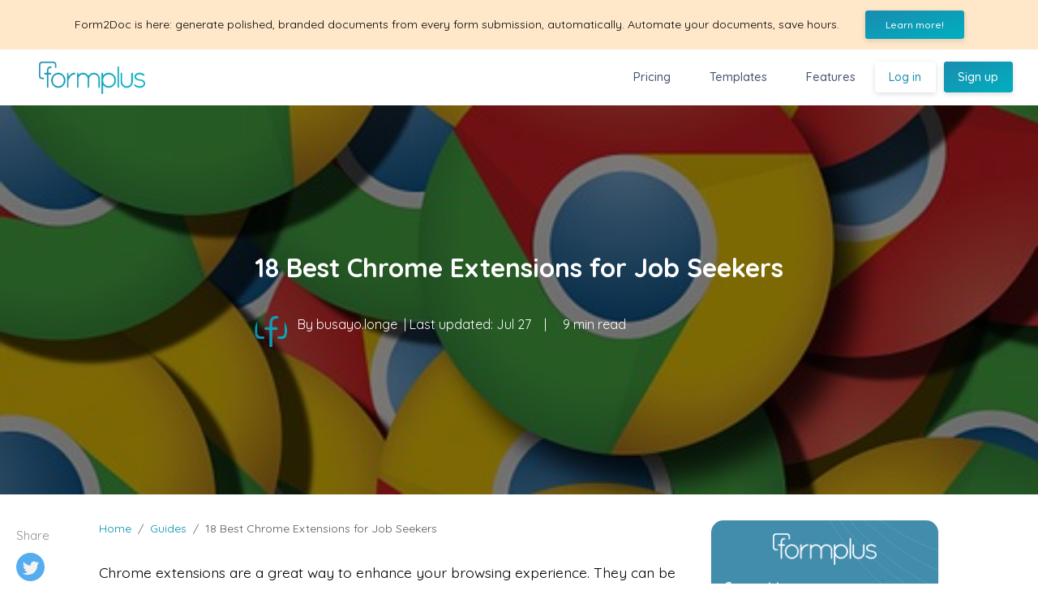

--- FILE ---
content_type: text/html; charset=utf-8
request_url: https://www.formpl.us/blog/job-chrome-extensions
body_size: 17804
content:
<!DOCTYPE html>
<html lang="en">
  <head>
    <!-- Google Tag Manager for Blog -->
    <script>
      function gTag() {
          (function (w, d, s, l, i) {
          w[l] = w[l] || [];
          w[l].push({
              'gtm.start': new Date().getTime(),
              event: 'gtm.js'
          });
          var f = d.getElementsByTagName(s)[0],
              j = d.createElement(s),
              dl = l != 'dataLayer' ? '&l=' + l : '';
          j.async = true;
          j.src =
              'https://www.googletagmanager.com/gtm.js?id=' + i + dl;
          f.parentNode.insertBefore(j, f);
          })(window, document, 'script', 'dataLayer', 'GTM-PFQGNKT');
      }
      if (window.location.href.includes("https://www.formpl.us/")){
            window.addEventListener('load', (event) => {
              setTimeout(gTag, 5000)
          });
      }
    </script>
    <!--End Google Tag Manager-->
    <meta charset="utf-8">
    <meta name="viewport" content="width=device-width, initial-scale=1, shrink-to-fit=no">

    
<meta name="description" content="">
<meta property="og:title" content="18 Best Chrome Extensions for Job Seekers" />
<meta property="og:url" content="https//www.formpl.us/blog/job-chrome-extensions" />
<meta property="og:image" content="https://storage.googleapis.com/fplswordpressblog/2022/07/chrome-extension-job.jpg" />
<meta property="twitter:card" content="summary_large_image" />
<meta property="twitter:image" content="https//www.formpl.us/blog/job-chrome-extensions" />
<meta property="twitter:site" content="Formplus" />


    <meta name="author" content="Formplus Blog">
    <link rel="icon" href="/blog/static/dist/img/favicon.ico">
    <link rel="canonical" href="https://www.formpl.us/blog/job-chrome-extensions">

    <title>
      
  18 Best Chrome Extensions for Job Seekers

    </title>
    
    <link rel="stylesheet" href="https://fonts.googleapis.com/css?family=Quicksand:400,500,700|Open+Sans" crossorigin>
    <link rel="preload" href="https://maxcdn.bootstrapcdn.com/font-awesome/4.7.0/css/font-awesome.min.css" as="style" onload="this.onload=null;this.rel='stylesheet'">

    <noscript>
      <link rel="stylesheet" href="https://maxcdn.bootstrapcdn.com/font-awesome/4.7.0/css/font-awesome.min.css">
    </noscript>

    <link href="/blog/static/dist/vendors.min.css" rel="stylesheet">
    <link href="/blog/static/dist/main.css?v=1" rel="stylesheet">
    
<!-- Link to AMP Version -->
<!-- <link rel="amphtml" href="https://www.formpl.us/blog/amp/job-chrome-extensions"> -->
<script type="application/ld+json">
  {
    "@context": "http://schema.org",
    "@type": "NewsArticle",
    "mainEntityOfPage": {
      "@type": "WebPage",
      "@id": "https://www.formpl.us/blog/job-chrome-extensions"
    },
    "headline": "18 Best Chrome Extensions for Job Seekers",
    
    "image": [
      "https://storage.googleapis.com/fplswordpressblog/2022/07/chrome-extension-job.jpg"
     ],
    
    "datePublished": "2022-05-19T13:08:58",
    "dateModified": "2022-05-19T13:08:58",
    "author": {
      "@type": "Person",
      "name": "busayo.longe"
    },
    "publisher": {
      "@type": "Organization",
      "name": "Formplus",
      "logo": {
        "@type": "ImageObject",
        "url": "https://www.formpl.us/static/images/logo/formplus-logo.png"
      }
    },
    "description": "This article is for job seekers who are looking for the best chrome extensions that can help them in their job search."
  }
  </script>

    <style>
      .sr-only {
        position: absolute;
        width: 1px;
        height: 1px;
        padding: 0;
        margin: -1px;
        overflow: hidden;
        clip: rect(0, 0, 0, 0);
        border: 0
      }
    </style>
  </head>

  <body>
    <!-- Google Tag Manager (noscript) -->
    <noscript>
      <iframe src="https://www.googletagmanager.com/ns.html?id=GTM-PFQGNKT" height="0" width="0"
        style="display:none;visibility:hidden">
      </iframe>
    </noscript>
    <!-- End Google Tag Manager -->
    
    <!-- Begin Nav ================================================== -->
    
    <div class="strip strip-flex"
      style="color: #000000;
            background-color: #FFE7C9;
            justify-content: center;
            align-items: center;
            padding: 13px 10px;
            display: flex;
            font-size: 14px;" title="Click here to view details">
      <div class="strip-message strip-flex"
        style="display: flex;
        align-items: center;
        text-align-last: center;">
          <div>Form2Doc is here: generate polished, branded documents from every form submission, automatically. Automate your documents, save hours.</div>
          
          <a href="https://www.formpl.us/blog/meet-form2doc-automatically-turn-form-responses-into-branded-documents" class="strip-link">
              <button class="btn-sm btn-primary btn" style="display: flex; align-items: center; height: 35px;">
                Learn more!
              </button>
            </a>
          
      </div>
    </div>
    

    
    <nav class="navbar navbar-toggleable-md mediumnavigation">
      <div class="d-flex justify-content-between align-items-center">
        <button onclick="this.classList.toggle('opened');this.setAttribute('aria-expanded', this.classList.contains('opened'))"
          data-target="#navbarsExampleDefault" aria-controls="navbarsExampleDefault"
          class="d-lg-none navbar-toggler" type="button" data-toggle="collapse"
          aria-expanded="false" aria-label="Toggle navigation"
        >
          <svg width="30" height="30" viewBox="0 0 100 100">
            <path class="line line-1" d="M 20,29.000046 H 80.000231 C 80.000231,29.000046 94.498839,28.817352 94.532987,66.711331 94.543142,77.980673 90.966081,81.670246 85.259173,81.668997 79.552261,81.667751 75.000211,74.999942 75.000211,74.999942 L 25.000021,25.000058" />
            <path class="line line-2" d="M 20,50 H 80" />
            <path class="line line-3" d="M 20,70.999954 H 80.000231 C 80.000231,70.999954 94.498839,71.182648 94.532987,33.288669 94.543142,22.019327 90.966081,18.329754 85.259173,18.331003 79.552261,18.332249 75.000211,25.000058 75.000211,25.000058 L 25.000021,74.999942" />
          </svg>
        </button>

        <!-- Begin Logo -->
        <a class="navbar-brand" href="/">
          <img data-src="/blog/static/dist/img/formplus-logo.png" alt="Formplus">
        </a>
        <!-- End Logo -->

        <!-- Login button begins -->
        <a href="/auth?signin='true'" class="d-lg-none login-btn auth-btn btn btn-secondary collapsed white" aria-expanded="false"> Log in </a>
        <!-- Login button ends -->
      </div>

      <div class="container mx-0 mx-lg-auto">
        <div class="collapse navbar-collapse" id="navbarsExampleDefault">
          <!-- Begin Menu -->
          <ul class="navbar-nav align-items-start align-items-lg-center ml-auto">
            <!-- 
            <li class="nav-item">
            </li>
             -->
            <li class="nav-item">
              <a class="nav-link" href="/pricing/">Pricing</a>
            </li>
            <li class="nav-item">
              <a class="nav-link" href="/templates/">Templates</a>
            </li>
            <li class="nav-item">
              <a class="nav-link" href="/e/features">Features</a>
            </li>
            <li class="nav-item">
              <a class="login-btn auth-btn" href="/e/auth"> Log in</a>
            </li>
            <li class="nav-item">
              <a class="signup-btn auth-btn" href="/e/auth/sign-up">Sign up</a>
            </li>
            <!--
            <li class="nav-item">
            <a class="nav-link" href="post.html">Post</a>
            </li>
            <li class="nav-item">
            <a class="nav-link" href="author.html">Author</a>
            </li>
            -->
          </ul>
          <!-- End Menu -->
          <!-- Begin Search -->
          <!--
          <form class="form-inline my-2 my-lg-0">
            <input class="form-control mr-sm-2" type="text" placeholder="Search">
            <span class="search-icon">
              <svg class="svgIcon-use" width="25" height="25" viewbox="0 0 25 25">
                <path d="M20.067 18.933l-4.157-4.157a6 6 0 1 0-.884.884l4.157 4.157a.624.624 0 1 0 .884-.884zM6.5 11c0-2.62 2.13-4.75 4.75-4.75S16 8.38 16 11s-2.13 4.75-4.75 4.75S6.5 13.62 6.5 11z"></path>
              </svg>
            </span>
          </form>
          -->
          <!-- End Search -->
        </div>
      </div>
    </nav>
    <!-- End Nav ================================================== -->
    

    

<!-- Begin Article================================================== -->
<section class="container-fluid featured-image" itemscope itemtype="http://schema.org/webpage">
  <div class="post-img" style="background-image:url('https://storage.googleapis.com/fplswordpressblog/2022/07/chrome-extension-job.jpg')">
    <div class="post-img-overlay px-3">
      <div class="image-post-title">
        <h2 class="posttitle" itemprop="name">18 Best Chrome Extensions for Job Seekers</h2>
        <br>
        <div class="metafooter">
          <div class="title-description">
            <span class="meta-footer-thumb">
              <a href="#">
                <img class="author-thumb" data-src="/blog/static/dist/img/fpls.png"
                  alt="busayo.longe">
              </a>
            </span>
            <span>By</span> busayo.longe
            <span>
              <span> &nbsp;| Last updated: </span>
              <span class="post-date">Jul 27</span>
              <span class="email"> &nbsp; &nbsp;| &nbsp; &nbsp;</span>
              <span class="post-read time">9 min read</span>
            </span>
          </div>
        </div>
      </div>
    </div>
  </div>
</section>

<div class="container-fluid">
  <div class="row">
    <!-- Begin Fixed Left Share -->
    <div class="col-md-1 col-xs-12">
      <div class="share-container">
        <div class="share">
          <p>Share</p>
          <ul>
            <li>
              <a target="_blank"
                href="https://twitter.com/intent/tweet?url=https%3A//www.formpl.us/blog/job-chrome-extensions&text=18 Best Chrome Extensions for Job Seekers">
                <img data-src="/blog/static/dist/img/twitter-2.svg" style="width:35px">
              </a>
            </li>
            <li>
              <a target="_blank" href="https://www.facebook.com/sharer.php?u=https%3A//www.formpl.us/blog/job-chrome-extensions">
                <img data-src="/blog/static/dist/img/facebook.svg" style="width:35px;">
              </a>
            </li>
            <li>
              <a target="_blank"
                href="https://www.linkedin.com/shareArticle?mini=true&url=https%3A//www.formpl.us/blog/job-chrome-extensions&title=18 Best Chrome Extensions for Job Seekers">
                <img data-src="/blog/static/dist/img/linkedin.svg" style="width:35px">
              </a>
            </li>
          </ul>
        </div>

      </div>
    </div>
    <!-- End Fixed Left Share -->

    <!-- Begin Post -->
    <div class="col-md-10 col-lg-7 col-xs-12">
      <div class="breadcrumb-container">
        <ol class="breadcrumb pl-0">
          <li class="breadcrumb-item"><a href="/blog/">Home</a></li>
          <li class="breadcrumb-item"><a href="/blog/guides/home">Guides</a></li>
          <li class="breadcrumb-item">18 Best Chrome Extensions for Job Seekers</li>
        </ol>
      </div>

      <!-- Begin Post Content ================================================-->
      <div class="article-post">
        <p><span style="color: rgb(0, 0, 0);">Chrome extensions are a great way to enhance your browsing experience. They can be used in all sorts of ways, but one of the most popular ways is for job seekers. </span></p>
<p><span style="color: rgb(0, 0, 0);">These extensions can be free or paid, but you have to install them in order to use them. Some extensions are only available through the Chrome Web Store, while others are available from third-party websites.</span></p>
<p><span style="color: rgb(0, 0, 0);">This article is for job seekers who are looking for the best chrome extensions that can help them in their job search. There are many chrome extensions available in the marketplace. So, it is important to find the right one for yourself.</span></p>
<blockquote><p><strong style="color: rgb(0, 0, 0);">Read: </strong><a href="https://www.formpl.us/blog/post/recruiter-chrome-extension" rel="noopener noreferrer" style="color: rgb(17, 85, 204);" target="_blank"><strong>13 Best Chrome Extensions for Recruiters</strong></a></p></blockquote>
<h2><strong style="color: rgb(0, 0, 0);">What Makes Job Search Difficult</strong></h2>
<p><span style="color: rgb(0, 0, 0);">Job search is one of the most difficult things ever. It’s stressful to find a job when you need one, and it gets more stressful when you have to hunt down a good position that pays well and fits your schedule.</span></p>
<p><span style="color: rgb(0, 0, 0);">How do you know what you’re looking for? How do you know if the company is right for you? How do you know whether or not this job is going to be worth your time?</span></p>
<p><span style="color: rgb(0, 0, 0);">The first thing is the competition. There are so many people who are also looking for a job and it can be hard to stand out from the crowd.</span></p>
<p><span style="color: rgb(0, 0, 0);">Another factor is not having all of the skills that employers want in their candidates. In some cases, this can be remedied with training but it takes time before you have those skills mastered.</span></p>
<blockquote><p><strong style="color: rgb(0, 0, 0);">Read: </strong><a href="https://www.formpl.us/blog/job-application-forms" rel="noopener noreferrer" style="color: rgb(17, 85, 204);" target="_blank"><strong>Writing Job Application Forms: Types, Tips & Free Templates</strong></a></p></blockquote>
<p><span style="color: rgb(0, 0, 0);">Another reason is that you might not be able to find work in your field because there aren’t any jobs available in your area or even in nearby cities. This can cause problems if you need means of transportation to get there every day along with other financial obligations like paying rent. You might have no money left for gas or car repairs (since they take precedence over paying bills).</span></p>
<p><span style="color: rgb(0, 0, 0);">Luckily, we live in an age where technology can help us out with even our most complex problems. And when it comes to job search, that means finding the best Chrome extensions for Job Seekers.</span></p>
<h2><strong style="color: rgb(0, 0, 0);">How Chrome Extensions Can Accelerate Job Hunting</strong></h2>
<p><span style="color: rgb(0, 0, 0);">Chrome extensions are an essential tool for any job seeker. They can help you find your next job faster and more easily than ever before, saving you time and energy in the process.</span></p>
<p><span style="color: rgb(0, 0, 0);">For job seekers, there are two types of extensions that can be helpful – those that help you apply for jobs, and those that make it easier to find them in the first place. You’ve probably heard the term “sales funnel” before.</span></p>
<p><span style="color: rgb(0, 0, 0);">It’s a model that marketers use to show how they move prospects through a series of actions, eventually leading them to become customers. A job seeker’s funnel looks pretty similar to that except instead of a customer, you’re looking for a job and instead of a sale, you’re looking for an interview.</span></p>
<blockquote><p><strong style="color: rgb(0, 0, 0);">Use This:</strong><a href="https://www.formpl.us/templates/job-fair-registration-form" rel="noopener noreferrer" style="color: rgb(17, 85, 204);" target="_blank"><strong> </strong>Job Fair Registration Form Template</a></p></blockquote>
<p><span style="color: rgb(0, 0, 0);">So, let’s say every time you apply for a job online and get rejected, it’s like someone dropped out of the funnel. Maybe they dropped out because they got hired somewhere else or maybe they just didn’t want to hear back from you.</span></p>
<p><span style="color: rgb(0, 0, 0);">Either way, it’s not good for your chances of getting interviews. Here’s where chrome extensions can help: They automate some of the most tedious parts of job hunting so that you can focus on what matters most – getting interviews and landing your dream job.</span></p>
<h2><strong style="color: rgb(0, 0, 0);">What Job Seekers Should Look for in Chrome Extensions</strong></h2>
<p><span style="color: rgb(0, 0, 0);">Some of the features that you should look for in a chrome extension are:</span></p>
<p><strong style="color: rgb(0, 0, 0);">Security</strong><span style="color: rgb(0, 0, 0);">: This is the first thing you should look at while choosing an extension. If you want to keep your personal data safe, ensure you choose an extension with an SSL certificate.</span></p>
<p><strong style="color: rgb(0, 0, 0);">Price: </strong><span style="color: rgb(0, 0, 0);">Price is another important factor to consider while choosing an extension. You may find some free extensions out there but most of them come with limited features and do not provide any support or customer service. So it would be better if you choose paid extensions that offer good support, frequent updates, and more features. Just ensure it’s within your budget</span></p>
<blockquote><p><strong style="color: rgb(0, 0, 0);">Use This: </strong><a href="https://www.formpl.us/templates/interview-schedule-form" rel="noopener noreferrer" style="color: rgb(17, 85, 204);" target="_blank"><strong>Free Interview Schedule Form Template</strong></a></p></blockquote>
<p><strong style="color: rgb(0, 0, 0);">Features: </strong><span style="color: rgb(0, 0, 0);">The final thing you should consider while choosing an extension is its features list. This is because it helps you get more things done quickly than doing them manually on your browser.</span></p>
<h2><strong style="color: rgb(0, 0, 0);">Best Chrome Extensions for Job Applications</strong></h2>
<h4><strong style="color: rgb(0, 0, 0);">1. </strong><a href="https://appsource.microsoft.com/en-us/product/office/wa104104476?tab=overview" rel="noopener noreferrer" style="color: rgb(17, 85, 204);" target="_blank"><strong>PeopleGraph</strong></a></h4>
<p><span style="color: rgb(0, 0, 0);"><img loading="lazy" decoding="async" height="248" data-src="https://lh5.googleusercontent.com/812KkmgwR_skeenGocU6-vVZpgAT2egBwqBa4_Z8Ya4efhzsReel_5ykBoigoLPgPYceRhv0-_NYKkqfzUT0_fVuzhOdL3rJSJh8CFSOlZL1BnQLWwtLf1ddeUCHwm9bRm1nh2pg8EaqsAQDHw" width="624"/></span></p>
<p><span style="color: rgb(0, 0, 0);">PeopleGraph is a great way to get information about companies before you apply and even after you’ve applied. You can see how many employees have left each company within the past year, what type of employee they were (full-time or contract), and even their salary range. This is all information that could be helpful in deciding whether or not a company is worth applying for especially if you’re looking at multiple jobs at once.</span></p>
<h4><strong style="color: rgb(0, 0, 0);">2. </strong><a href="https://chromeload.com/extension-15055-companybook-insider" rel="noopener noreferrer" style="color: rgb(17, 85, 204);" target="_blank"><strong>Companybook Insider</strong></a><strong style="color: rgb(0, 0, 0);">: </strong></h4>
<p><span style="color: rgb(0, 0, 0);"><img loading="lazy" decoding="async" height="253" data-src="https://lh5.googleusercontent.com/kDjlRlgKzxjjD7SmoXlX7XlwrGKCVHYHf_KkGFyfN2nRi1KI7ggh2u29Do2O3DuVpP3mJdixaJzGGEZKqZODb1aNNrpv30IdhMO1oamlRR4cayfRi1Npkrz7IU0s5kHwcGPJHrnrc-RVkJTcnQ" width="624"/></span></p>
<p><span style="color: rgb(0, 0, 0);">Company book Insider lets you see who works at the company where you’re applying to and what type of background they have. It also lets you search by industry or location so that if you’re looking at jobs outside of your area, this extension will let you know if there are any openings close by so that it won’t take too long to drive there after work.</span></p>
<h4><strong style="color: rgb(0, 0, 0);">3. </strong><a href="https://chrome.google.com/webstore/detail/wisestamp-email-signature/pbcgnkmbeodkmiijjfnliicelkjfcldg" rel="noopener noreferrer" style="color: rgb(17, 85, 204);" target="_blank"><strong>WiseStamp</strong></a><strong style="color: rgb(0, 0, 0);">: </strong></h4>
<p></p>
<p><span style="color: rgb(0, 0, 0);"><img loading="lazy" decoding="async" height="229" data-src="https://lh5.googleusercontent.com/Z7Cv17ATO8RHD15OgPRzOTes5BRPYnaQR1_nf1a-a33Cea7I0ALmcWPiCpbQp3b65tOX48-S5Y8LQHv_Bq1WI9fIjfIuwQvTU2UpXfOi-PU6TE4AqHiJOPjPoLVnLiq3uF0ojAa9H4udVN6B8A" width="624"/></span></p>
<p><span style="color: rgb(0, 0, 0);">WiseStamp is another great Chrome extension that helps job seekers create an email signature that put into detail their important information as well as their social media profiles for recruiters to see. It is an easy-to-use extension that allows job seekers to develop their brand and stay visible. Job seekers can also make use of the email signature generated through WiseStamp across their email accounts.</span></p>
<blockquote><p><strong style="color: rgb(0, 0, 0);">Use This: </strong><a href="https://www.formpl.us/templates/online-internship-application-form" rel="noopener noreferrer" style="color: rgb(17, 85, 204);" target="_blank"><strong>Free Online Internship Application Form Template</strong></a></p></blockquote>
<h4><strong style="color: rgb(0, 0, 0);">4. </strong><a href="https://www.formpl.us/" rel="noopener noreferrer" style="color: rgb(17, 85, 204);" target="_blank"><strong>Formplus</strong></a><span style="color: rgb(0, 0, 0);">: </span></h4>
<p><span style="color: rgb(0, 0, 0);"><img loading="lazy" decoding="async" height="261" data-src="https://lh5.googleusercontent.com/T7MgEQF08rGBQ0mVeRRzfMWGs4yahiPbs4m0WBdIf1xOtWVjyAARVpsnGwWtr8wvhIchvdXzjDj8IRrjd22DxKsVzZn5DifRalUaom9xWU-yuaCkwb6yJQ4q6fx0imt3lWxiGaJAN3Z0FMZo1w" width="624"/></span></p>
<p><span style="color: rgb(0, 0, 0);">Formplus is a great tool for taking those pesky job applications online. It’s free, easy to use and even allows you to fill out multiple applications at once. This Chrome extension helps you build and fill out online forms, like LinkedIn or Indeed. You can save all of your responses for later use. It also has an impressive library of templates and pre-formatted text, so it’s easy to create a good-looking resume without having to do all that formatting yourself.</span></p>
<h4><strong style="color: rgb(0, 0, 0);">5. </strong><a href="https://chrome.google.com/webstore/detail/jobalytics-resume-keyword/fkiljfkkceaopbpfgfmjdnkiejaifkgd?hl=en" rel="noopener noreferrer" style="color: rgb(17, 85, 204);" target="_blank"><strong>Jobalytics – Resume Keyword Analyzer: </strong></a></h4>
<p><span style="color: rgb(0, 0, 0);"><img loading="lazy" decoding="async" height="241" data-src="https://lh5.googleusercontent.com/1bbeK-Cf-lTeDeVZw4eBl9Diku5ZNEDUnm5gBLc0ug_rKFu_g-mfb1pOOfonbjTL_uSxRCdClXhP8L2Zo5XNL92TqpdFIX-Q1KIWVNGEarBbJEL0a0TpHE4cT22WtCJdM-h6NAHRBSZrjMrzBg" width="624"/></span></p>
<p><span style="color: rgb(0, 0, 0);">This extension analyzes your resume and tells you what words people are using when they search for jobs similar to yours. It will also show you how many times each word appears in those resumes, so you can decide whether it’s worth including in yours.</span></p>
<h4><strong style="color: rgb(0, 0, 0);">6. </strong><a href="https://jobseer.ai/" rel="noopener noreferrer" style="color: rgb(17, 85, 204);" target="_blank"><strong>JobSeer</strong></a><strong style="color: rgb(0, 0, 0);">:</strong><span style="color: rgb(0, 0, 0);"> </span></h4>
<p><span style="color: rgb(0, 0, 0);"><img loading="lazy" decoding="async" height="267" data-src="https://lh6.googleusercontent.com/a4VnBiWE3_BZUgQbFr81u8bArAVz6CdHrVW_0xUvxwwaOjPGLHIyHicAibzC4qytTK4yp8Jut7hsoa-fGAM3WbIzNm9ASYir_BjQycA8osDJQRAJE-gjau5Mm1PcDpBwLAjE8mpA22IGE-EPVA" width="624"/></span></p>
<p><span style="color: rgb(0, 0, 0);">JobSeer helps you find jobs by searching through Google News articles and alerting you if one sounds promising. It also lets you set up alerts for keywords and locations so that when either of those appears in news articles, they’ll be sent directly to your inbox.</span></p>
<blockquote><p><strong style="color: rgb(0, 0, 0);">Use This: </strong><a href="https://www.formpl.us/templates/job-application-form" rel="noopener noreferrer" style="color: rgb(17, 85, 204);" target="_blank"><strong>Free Job Application Form Template</strong></a></p></blockquote>
<h4><strong style="color: rgb(0, 0, 0);">7. </strong><a href="https://chrome.google.com/webstore/detail/session-manager/mghenlmbmjcpehccoangkdpagbcbkdpc?hl=en" rel="noopener noreferrer" style="color: rgb(17, 85, 204);" target="_blank"><strong>SESSION MANAGER</strong></a><strong style="color: rgb(0, 0, 0);">: </strong></h4>
<p><span style="color: rgb(0, 0, 0);"><img loading="lazy" decoding="async" height="235" data-src="https://lh3.googleusercontent.com/SJQTuMehZUCPXU_i3KxjbMR30N1e5vtxdDawbo_YDiCfj-fMN6pYhcLbfbm6dLBjfaXyUEHGWc4CAj1-4s3aYcAQq8VY1u1wfPlgZfrKf30Oseru83Bu4LVmhnFpksHsDzjG_QcqL5Z3cDBtig" width="624"/></span></p>
<p><span style="color: rgb(0, 0, 0);">This extension will help you keep track of multiple browser sessions at once so if someone is using your computer while you’re at work (or vice versa), this will help keep everything organized.</span></p>
<h4><strong style="color: rgb(0, 0, 0);">8. </strong><a href="https://chrome.google.com/webstore/detail/resume-cheatsheet/dkmdbgljkdbbfofceflpdlpclbfgdfag?hl=en" rel="noopener noreferrer" style="color: rgb(17, 85, 204);" target="_blank"><strong>Resume CheatSheet</strong></a><strong style="color: rgb(0, 0, 0);">: </strong></h4>
<p><span style="color: rgb(0, 0, 0);"><img loading="lazy" decoding="async" height="236" data-src="https://lh5.googleusercontent.com/6yOov7ZWJz9yFjGgGd_MjOHuUvZegIHcgvLgKk83DBDEWwQ-sDbM1hS6vwuD5mqhsNNstAT3YWgYkc_zAuQt1K5BNP3UcaPQ3Ed4yTJz3jHMZCe9hNFwj8QBmenlyGK-oe1lDfQfVThEnf_yrg" width="624"/></span></p>
<p><span style="color: rgb(0, 0, 0);">This extension lets you save and edit your resume right from your browser, so you can always have it handy when you need it. It also helps you avoid mistakes like spelling errors and formatting issues by providing a breakdown of what all those pesky little terms mean.</span></p>
<h4><strong style="color: rgb(0, 0, 0);">9. </strong><a href="https://chrome.google.com/webstore/detail/huntr-job-search-tracker/mihdfbecejheednfigjpdacgeilhlmnf?hl=en" rel="noopener noreferrer" style="color: rgb(17, 85, 204);" target="_blank"><strong>Huntr: Job Search Tracker:</strong></a><span style="color: rgb(0, 0, 0);"> </span></h4>
<p><span style="color: rgb(0, 0, 0);"><img loading="lazy" decoding="async" height="243" data-src="https://lh6.googleusercontent.com/JJ4M_tRLCAXm6aiXg7HTsRf7maj8c3D1uG1bpvhW24p-88uhztYfB2IwN5pgxG-FJRU02x7Bw7LCuw374fcE2WBOb8BG7ct7XmWHonTCkEu0UVH_cFX2zhlKqYV1eSSAXuhandN1jK8X06V4NQ" width="624"/></span></p>
<p><span style="color: rgb(0, 0, 0);">Huntr is a great way to keep track of all the jobs you’ve applied for, so you never miss an opportunity again. You can set up alerts based on your current status for example, if you’ve been waiting for a response longer than two weeks, or if your application has been accepted, and then decide whether or not to continue pursuing that particular job with an easy-to-use dashboard interface.</span></p>
<h4><strong style="color: rgb(0, 0, 0);">10. </strong><a href="https://chrome.google.com/webstore/detail/skrappio-email-finder/geplbbbmdpmdodfmohpikfacgkfpkhec?hl=en" rel="noopener noreferrer" style="color: rgb(17, 85, 204);" target="_blank"><strong>Skrapp.io – Email Finder</strong></a><strong style="color: rgb(0, 0, 0);">: </strong></h4>
<p><span style="color: rgb(0, 0, 0);"><img loading="lazy" decoding="async" height="236" data-src="https://lh3.googleusercontent.com/SL1nrFXNhFp0vND56r4XBn-Am_u262BoQE72r3KoTSDSKcM6VwuB7kk7d8bCA2H_ILNJhe0j1Dr6RBWF3ZvZ55tHFnpj4MXlQJjdDBBZc4gGyNuceMeiC_GL3IXNMSnOaZRJpVGhpJ0iRSWxJw" width="624"/></span></p>
<p><span style="color: rgb(0, 0, 0);">If you’re looking for an email tracker that’s simple but powerful, Skrapp is the way to go. It allows you to search through emails very quickly in order to find specific ones quickly, even if they were sent years ago. You can also use it as an RSS reader for Gmail accounts</span></p>
<blockquote><p><strong style="color: rgb(0, 0, 0);">Use This:</strong><a href="https://www.formpl.us/templates/employment-forms" rel="noopener noreferrer" style="color: rgb(17, 85, 204);" target="_blank"><strong> Employment Form Templates</strong></a></p></blockquote>
<h4><strong style="color: rgb(0, 0, 0);">11. </strong><a href="https://chrome.google.com/webstore/detail/unlimited-email-tracker-b/gojogohjgpelafgaeejgelmplndppifh" rel="noopener noreferrer" style="color: rgb(17, 85, 204);" target="_blank"><strong>UNLIMITED EMAIL TRACKER</strong></a><strong style="color: rgb(0, 0, 0);">: </strong></h4>
<p><span style="color: rgb(0, 0, 0);"><img loading="lazy" decoding="async" height="237" data-src="https://lh5.googleusercontent.com/YF_NxQ-fBfrapdJterwPRDKDL50Q659-n9gOgR6dfSuqe3KWTFNmMzHXilbHvPFXHZnosBHykw72URDU0nBaFjHdgjtcGEtSyC01waH9UmWGmJ_SKu4ZzfW4iVjfHpu5N1g8N5ms8lZUk_zS4w" width="624"/></span></p>
<p><span style="color: rgb(0, 0, 0);">This extension allows you to track the progress of your emails and view them in chronological order. If there’s ever an issue with the status of one of your emails, this extension will let you know right away so you can fix it before it becomes an issue.</span></p>
<h4><strong style="color: rgb(0, 0, 0);">12. </strong><a href="https://chrome.google.com/webstore/detail/pathrise-applications-tra/ecncahfgpjboifohdafldhcgenjlfnfl" rel="noopener noreferrer" style="color: rgb(17, 85, 204);" target="_blank"><strong>Pathrise Applications Tracker</strong></a><strong style="color: rgb(0, 0, 0);">: </strong></h4>
<p><span style="color: rgb(0, 0, 0);"><img loading="lazy" decoding="async" height="229" data-src="https://lh6.googleusercontent.com/GA2LW__MyhhRfZp8ZVNDCGfYAXHyrYQURHIOY2BQJiHxg7PzcUtYTUlYOYk9Fwq44_oqSTvty8FZfe7iVvSxdMQAK7FGFlozpY5u50DHVSeANQGejsK23YuQ1NueM2k-9HQFsf8BLrB5uhD7xw" width="624"/></span></p>
<p><span style="color: rgb(0, 0, 0);">This extension allows users to keep track of how many times they’ve applied for jobs within different industries and positions. It also helps users keep track of which ones they’ve been rejected from or accepted into so they have an idea of where they need improvement in their application process.</span></p>
<h4><strong style="color: rgb(0, 0, 0);">13. </strong><a href="https://chrome.google.com/webstore/detail/real-resume-examples-coll/jkfmdmnbcdcedjpjfpdafoehkifjldhe?hl=en" rel="noopener noreferrer" style="color: rgb(17, 85, 204);" target="_blank"><strong>Real Resume Examples Collection</strong></a><strong style="color: rgb(0, 0, 0);">:</strong><span style="color: rgb(0, 0, 0);"> </span></h4>
<p><span style="color: rgb(0, 0, 0);"><img loading="lazy" decoding="async" height="232" data-src="https://lh3.googleusercontent.com/JbXef34__d7Oo9Dad3MKPSp_6eaWq9vc18wyvOmfgfeBzVAPhhBpfDF362VoDFoDGX79JblrQ2qnd-lBZtrW7ZCFBBG2gNK8d9Hk6J0Qe9Uu6A47E5xtZwjp2KqV_gl2IAxeI5zzYKJjX1Iibw" width="624"/></span></p>
<p><span style="color: rgb(0, 0, 0);">This extension offers real resume examples for different careers so job seekers can see what others have done successfully when writing their resumes or cover letters themselves. You can even set up alerts so if anything new comes up on their website or blog you get a notification.</span></p>
<h4><strong style="color: rgb(0, 0, 0);">14. </strong><a href="https://chrome.google.com/webstore/detail/discoverly/dijhcpbkalfgkcebgoncjmfpbamihgaf?hl=en" rel="noopener noreferrer" style="color: rgb(17, 85, 204);" target="_blank"><strong>DISCOVERLY</strong></a><strong style="color: rgb(0, 0, 0);">: </strong></h4>
<p><span style="color: rgb(0, 0, 0);"><img loading="lazy" decoding="async" height="236" data-src="https://lh5.googleusercontent.com/Ut5t3HdVNczGPP0LSw4P0xU1u30cCoqeJpqlPF3uSWAHp3zUzcaE8NrYea38jgdtBx-I8ytRyxafJrYo1cm-kW2n1NrkYsGGV_hNLCwVYncXsK6NEm3JG23zrdx67umgum66qvGyl1huH1OCvA" width="624"/></span></p>
<p><span style="color: rgb(0, 0, 0);">It is a must-have for anyone who’s applying to a lot of jobs, this extension combines Google Images and the search bar to create a visual representation of what companies are looking for in applicants. You can also use it to learn more about companies you’ve applied to by clicking on the company name in the email you get after applying.</span></p>
<h4><strong style="color: rgb(0, 0, 0);">15. </strong><a href="https://rapportive.en.softonic.com/web-apps" rel="noopener noreferrer" style="color: rgb(17, 85, 204);" target="_blank"><strong>Rapportive</strong></a><strong style="color: rgb(0, 0, 0);">: </strong></h4>
<p><span style="color: rgb(0, 0, 0);"><img loading="lazy" decoding="async" height="272" data-src="https://lh6.googleusercontent.com/bFYcPxuATOsRfLyE19bgqz0Tz1pfE_hOr58ZLxcgjtK5AbViysicshpfH47qKDPSL84dFMvnTQ8QYoa5B1_k5OhElZTI2tW4HC_0cKg3xJlnkFonRaYgLAP8IOG10ze1na2gT_klL0xn5_OHAQ" width="624"/></span></p>
<p><span style="color: rgb(0, 0, 0);">This extension shows you LinkedIn profiles right in your Gmail inbox so you can see if there’s a connection before you send an email. It also includes social media buttons so you can quickly get in touch with someone on Twitter or Facebook, as well as contact information like phone numbers, emails, and addresses.</span></p>
<h4><strong style="color: rgb(0, 0, 0);">16. </strong><a href="https://chrome.google.com/webstore/detail/youworth-for-linkedin-job/mpdjhieodgnmhmhdemdccnamgjllogdj" rel="noopener noreferrer" style="color: rgb(17, 85, 204);" target="_blank"><strong>YouWorth for LinkedIn</strong></a><strong style="color: rgb(0, 0, 0);"> – </strong></h4>
<p><span style="color: rgb(0, 0, 0);"><img loading="lazy" decoding="async" height="231" data-src="https://lh4.googleusercontent.com/3Vlz_65QaoIYwuilfwW2LavmEy_5nsQ2-dCY9Em8AJlK6LSzqtmc3E2-Wl2qZskUCV2HXgB23YJDagCPHs4Hp1BbhaLwgy07-ByFL9tR37r8AmeZFHTaaocZGLRpzoQmKzo8zgGKc84J1oN2iA" width="624"/></span></p>
<p><span style="color: rgb(0, 0, 0);">Job & Salary Predictor: This extension predicts what salary range people with your profile should expect in their next job based on current trends in hiring and compensation data from Glassdoor’s reports on salaries for specific positions within different industries across North America. Use this extension to help negotiate higher paychecks.</span></p>
<h4><strong style="color: rgb(0, 0, 0);">17. </strong><a href="https://www.connect6group.com/" rel="noopener noreferrer" style="color: rgb(17, 85, 204);" target="_blank"><strong>Connect6</strong></a><strong style="color: rgb(0, 0, 0);">: </strong></h4>
<p><span style="color: rgb(0, 0, 0);"><img loading="lazy" decoding="async" height="260" data-src="https://lh4.googleusercontent.com/0zOY9DzR22bzIYMS-pg4WNvSzCacrc8wyZhp0blRY5ByDQKxdHu9rEz1Aikjbcf8A0sXigyox_hzx1lWDenOLX3owgW0cAHeroUuE8o_yx71RTXn-B9WsTSRB43gzI40IkyfL0Ie6fFrbmk_5w" width="624"/></span></p>
<p><span style="color: rgb(0, 0, 0);">Connect6 is a Chrome extension that helps you manage your job search. It allows users to set up alerts for jobs they are interested in and receive notifications when new positions open up. The extension also provides tips and advice on how to succeed during interviews.</span></p>
<h4><strong style="color: rgb(0, 0, 0);">18. </strong><a href="https://chrome.google.com/webstore/detail/grammar-and-spelling-chec/kdfieneakcjfaiglcfcgkidlkmlijjnh?hl=en" rel="noopener noreferrer" style="color: rgb(17, 85, 204);" target="_blank"><strong>Ginger</strong></a><strong style="color: rgb(0, 0, 0);">: </strong></h4>
<p><span style="color: rgb(0, 0, 0);"><img loading="lazy" decoding="async" height="227" data-src="https://lh4.googleusercontent.com/pjC6f-F6P9TOcT7sNs7f2D7aMR0CS9r8l4AbIo0L47XI3TGh7dcHLBx8Ep77JK-9TSHM63xedGA_Fm4rT1Bnlmgo8sQBW9rJo4MLIDLo7yEGhcQKOMp7JlCpE8rJxpeIloQwIiNAINwDtp6K4Q" width="624"/></span></p>
<p><span style="color: rgb(0, 0, 0);">Ginger helps users create a profile that highlights their strengths and accomplishments. This helps employers find candidates based on their skills rather than simply their background, which can help with diversity in hiring practices.</span></p>
<h2><strong style="color: rgb(0, 0, 0);">How Formplus Can Help Job Seekers </strong></h2>
<p><strong style="color: rgb(0, 0, 0);"><img loading="lazy" decoding="async" height="261" data-src="https://lh5.googleusercontent.com/SaIEp8beSgfb28KxMxPx1uaRtyFpDmvdgtLsRmY8CY_awX69dNZnIVFTfnQw44s3zQR-ZW_zBCKB5HFtBCMg_ZvrrjL0c4LcMXS9j69SWt4vEAo2T6kHNIRAke-2FO6VuE15seV60G1oCu2HrA" width="624"/></strong></p>
<p><span style="color: rgb(0, 0, 0);">Formplus has a simple and easy-to-use PDF builder that lets you create professional-looking job applications in just a few clicks. You can customize your resume and cover letter templates with your own information including your name, contact information, education history, and work experience, and save them to your account so they’ll be ready to go when you are.</span></p>
<p><span style="color: rgb(0, 0, 0);">If you have multiple jobs or careers in mind, it’s easy to create a new template for each one. Formplus makes it easy to create a cover letter, resume, or other application documents that you can send directly to employers through email or upload on the web.</span></p>
<p><span style="color: rgb(0, 0, 0);">You can even create a cover letter template and use it over different applications.</span></p>
<blockquote><p><strong style="color: rgb(0, 0, 0);">Use This: </strong><a href="https://www.formpl.us/templates/application-forms" rel="noopener noreferrer" style="color: rgb(17, 85, 204);" target="_blank"><strong>102 Free Application Form Templates</strong></a></p></blockquote>
<h4><strong style="color: rgb(0, 0, 0);">Conclusion</strong></h4>
<p><span style="color: rgb(0, 0, 0);">There are many chrome extensions available on the internet for job seekers. The job search can be a stressful period, however, employing the services of these extensions can make it more bearable and make your search quicker.</span></p>

      </div>
      <!-- End Post Content -->

      <a class="back-to-top" href="#"></a>
      
      <div class="modal fade" id="SignupModal" tabindex="-1" role="dialog" aria-labelledby="SignupModalTitle"
        aria-hidden="true">
        <div class="modal-dialog modal-dialog-centered" role="document">
          <div class="modal-content">
            <div class="modal-header">
              <div style="width: 100%;">
                <button type="button" class="close" data-dismiss="modal" aria-label="Close">
                  <span aria-hidden="true">&times;</span>
                </button>
                <img src="/static/images/logo/Small-White.png" alt="Logo"
                  style="width: 85px;margin: 15px auto; display: block;">
              </div>
              <img src="/static/images/external/blog-signup-modal.png" alt="signup" ;>
            </div>
            <div class="modal-footer">
              <p style="text-align: center;">
                Connect to Formplus, Get Started Now - It&#39;s Free!
              </p>
              <a href="https://www.formpl.us/auth?utm_source=Blog&utm_medium=Marketing_CTA" class="modal-link"><button class="btn modal-button">Get Started</button></a>
            </div>
          </div>
        </div>
      </div>

      <!-- Begin Tags ================================================-->
      <div class="after-post-tags">
        <ul class="tags">
          
          
          <li><a href="#">accounting chrome extensions</a></li>
          
          
          
          <li><a href="#">chrome extension job seekers</a></li>
          
          
          
          <li><a href="#">exit interview forms</a></li>
          
          
        </ul>
      </div>
      <!-- End Tags -->

      <!-- Share section on mobile =================================================-->
      <div class="share-mobile">
        <ul>
          <li>
            <a target="_blank" href="https://twitter.com/intent/tweet?url=job-chrome-extensions&text=18 Best Chrome Extensions for Job Seekers">
              <img data-src="/blog/static/dist/img/twitter-2.svg" style="width:30px">
            </a>
          </li>
          <li>
            <a target="_blank" href="https://www.facebook.com/sharer.php?u=https%3A//www.formpl.us/blog/job-chrome-extensions">
              <img data-src="/blog/static/dist/img/facebook.svg" style="width:30px;">
            </a>
          </li>
          <li>
            <a target="_blank"
              href="https://www.linkedin.com/shareArticle?mini=true&url=job-chrome-extensions&title=18 Best Chrome Extensions for Job Seekers">
              <img data-src="/blog/static/dist/img/linkedin.svg" style="width:30px">
            </a>
          </li>
        </ul>
      </div>
      <!-- End of share section ===================================================-->

      <!-- Begin Previous and Next Buttons -->
      <div class="post-nav">
        
        <a href="/blog/post/recall-bias" class="prev">&laquo; Previous</a>
        

        
        <a href="/blog/post/how-to-make-a-personal-budget-form-in-minutes-no-excel-skills-needed" class="next">Next &raquo;</a>
        
      </div>

      <hr>

      <!-- Begin Author name and Desciption ==================================================-->
      <div class="row author-description-after-tag">
        <div class="col-md-2 author-section" id="author-image">
          <a href="#">
            <img class="author-thumb" data-src="/blog/static/dist/img/fpls.png"
              alt="busayo.longe">
          </a>
        </div>
        <div class="col-md-10">
          <ul class="mb-0">
            <li id="author-name">busayo.longe</li>
            <span> on </span>
            <span class="post-date">May 19</span>
            <span class="email"> &nbsp; &nbsp;| &nbsp; &nbsp;</span>
            <span class="post-read">9 min read</span>
            
        </div>
      </div>
      <!-- End Description -->

      <hr>
    </div>

    <div class="col-lg-3 pl-lg-4 pr-lg-3 px-md-5 mb-5 widget">
      <!-- <div class='marketing-widget'>
        <img src="https://storage.googleapis.com/fplsblog/lines-up.svg" class="banner-image-up" />
        <img data-src="/blog/static/dist/img/logo-white.png" class="mb-3"
          style="width:8rem;" alt="Formplus">
        <div class="banner-info">
          <div>
            <p>
              Connect to Formplus, Get Started Now - It&#39;s Free!
            </p>
            <a href="https://www.formpl.us/auth" class="btn mb-3">Get Started</a>
          </div>
          <div>
            <img src="https://storage.googleapis.com/fplsblog/blog-lady.svg" class="banner-image" alt="Banner Image" />
          </div>
        </div>
        <img src="https://storage.googleapis.com/fplsblog/lines-down.svg" class="banner-image-down" />
      </div> -->
      <div class='marketing-widget'>
        <img src="https://storage.googleapis.com/fplsblog/lines-up.svg" class="banner-image-up" />
        <img data-src="/blog/static/dist/img/logo-white.png" class="mb-3"
          style="width:8rem;" alt="Formplus">
        <div class="banner-info">
          <p>
            Connect to Formplus, Get Started Now - It&#39;s Free!
          </p>
          <img src="https://storage.googleapis.com/fplsblog/blog-lady.svg" class="banner-image" alt="Banner Image" />
        </div>
        <div class="button-wrapper">
          <a href="https://www.formpl.us/auth?utm_source=Blog&utm_medium=Marketing_CTA" class="btn mb-3">Get Started</a>
        </div>
        <img src="https://storage.googleapis.com/fplsblog/lines-down.svg" class="banner-image-down" />
      </div>
    </div>
    
    <div class="col-lg-1 d-none d-lg-block"></div>
  </div>
</div>
<!-- End Article ================================================== -->

<div class="hideshare"></div>

<!-- Begin Similar posts -->

<section class="recent-posts">
  <div class="container similar-post">
    <p class="lead">You may also like:</p>
    <div class="row text-center">
      
      <div
        class="col-sm-3 fpls-post-wrap">
        <div class="card bg-dark text-white similar-post-card"
          data-src="https://storage.googleapis.com/fplswordpressblog/2022/07/employee-lifecycle.jpg">
        </div>
        <div class="fpls-title-wrap">
          <h6><a href="/blog/employee-life-cycle">Employee Life Cycle in HR: Definition, Stages &amp; Optimization</a></h6>
          <p>This article will look at each stage in detail and see how they can be optimized to make your employees happier and more productive.</p>
          <div class="metafooter">
            <div class="wrapfooter">
              <span class="meta-footer-thumb">
                <a href="#">
                  <img class="author-thumb" data-src="/blog/static/dist/img/fpls.png"
                    alt="">
                </a>
              </span>
              <span class="author-meta">
                <span class="post-name"><a href="#"></a></span><br />
                <span class="post-date">May 25</span>
                <span class="dot"></span>
                <span class="post-read">8 min read</span>
              </span>
            </div>
          </div>
        </div>
      </div>
      
      <div
        class="col-sm-3 fpls-post-wrap">
        <div class="card bg-dark text-white similar-post-card"
          data-src="https://storage.googleapis.com/fplswordpressblog/2022/07/teacher.jpg">
        </div>
        <div class="fpls-title-wrap">
          <h6><a href="/blog/teacher-chrome-extensions">Best Chrome Extensions for  Teachers</a></h6>
          <p>This article will discuss the several types of chrome extensions teachers can choose from, what to look out for and why its important</p>
          <div class="metafooter">
            <div class="wrapfooter">
              <span class="meta-footer-thumb">
                <a href="#">
                  <img class="author-thumb" data-src="/blog/static/dist/img/fpls.png"
                    alt="">
                </a>
              </span>
              <span class="author-meta">
                <span class="post-name"><a href="#"></a></span><br />
                <span class="post-date">Feb 11</span>
                <span class="dot"></span>
                <span class="post-read">7 min read</span>
              </span>
            </div>
          </div>
        </div>
      </div>
      
      <div
        class="col-sm-3 fpls-post-wrap">
        <div class="card bg-dark text-white similar-post-card"
          data-src="https://storage.googleapis.com/fplswordpressblog/2022/07/developers.jpg">
        </div>
        <div class="fpls-title-wrap">
          <h6><a href="/blog/developer-chrome-extensions">Best Chrome Extensions for Developers</a></h6>
          <p>This article will discuss why developers need Chrome extensions, and what they should look out for before selecting an extension.</p>
          <div class="metafooter">
            <div class="wrapfooter">
              <span class="meta-footer-thumb">
                <a href="#">
                  <img class="author-thumb" data-src="/blog/static/dist/img/fpls.png"
                    alt="">
                </a>
              </span>
              <span class="author-meta">
                <span class="post-name"><a href="#"></a></span><br />
                <span class="post-date">Feb 28</span>
                <span class="dot"></span>
                <span class="post-read">9 min read</span>
              </span>
            </div>
          </div>
        </div>
      </div>
      
      <div
        class="col-sm-3 fpls-post-wrap">
        <div class="card bg-dark text-white similar-post-card"
          data-src="https://storage.googleapis.com/fplswordpressblog/2022/07/default-post-img.png">
        </div>
        <div class="fpls-title-wrap">
          <h6><a href="/blog/gamer-chrome-extension">Best Chrome Extensions for Gamers</a></h6>
          <p>In this article, we will look at various great Chrome extensions every gamer should have, why they should have them, and the improved...</p>
          <div class="metafooter">
            <div class="wrapfooter">
              <span class="meta-footer-thumb">
                <a href="#">
                  <img class="author-thumb" data-src="/blog/static/dist/img/fpls.png"
                    alt="">
                </a>
              </span>
              <span class="author-meta">
                <span class="post-name"><a href="#"></a></span><br />
                <span class="post-date">Feb 16</span>
                <span class="dot"></span>
                <span class="post-read">7 min read</span>
              </span>
            </div>
          </div>
        </div>
      </div>
      
    </div>
  </div>
</section>

<!-- End Similar post -->

<!-- Begin AlertBar ================================================== -->
<!-- End AlertBar ================================================== -->

<!-- Marketing Section ========================================================-->
<div class="marketing">
  <div class="container">
    <div class="row text-center">
      <div class="col-md-1 "></div>
      <div class="col-md-10">
        <h3 class="mb-4">
          <strong>Formplus - For Seamless Data Collection</strong>
        </h3>
        <h5>
          Collect data the right way with a versatile data collection tool. Try Formplus and transform your work productivity today.
        </h5>
        <a href="/auth?utm_source=Blog&utm_medium=Marketing_CTA" class="btn btn-success">Try Formplus For Free</a>
      </div>
      <div class="col-md-1"></div>
    </div>
  </div>
</div>
<!--End of marketing section =======================================================-->

<!-- Begin Footer ================================================== -->
<footer>
	<div class="container-fluid">
		<div class="row">
			<div class="col-md-6 col-lg-3 px-md-3 px-0 footer-section">
				<h3>Product Pages</h3>

				<div><a href="/application-forms">Application Forms</a></div>
				<div><a href="/booking-forms">Booking Forms</a></div>
				<div><a href="/payment-forms">Payment Forms</a></div>
				<div><a href="/survey-forms">Survey Forms</a></div>
				<div><a href="/offline-forms">Offline Forms</a></div>
				<div><a href="/quiz-maker">Quiz Maker</a></div>
				<div><a href="/registration-forms">Registration Forms</a></div>
				<div><a href="/order-forms">Order Forms</a></div>
				<!-- <div><a href="/approval-workflow-forms">Approvals and Workflows</a></div> -->

			</div>

			<div class="col-md-6 col-lg-3 px-md-3 px-0 footer-section">
				<h3>Quick Links</h3>

				<div><a href="/auth">Sign up</a></div>
				<div><a href="/auth?signin=true">Log in</a></div>
				<div><a href="/pricing">Pricing</a></div>
				<div><a href="http://help.formpl.us/s/">Support</a></div>
				<div><a href="https://help.formpl.us/s/contactsupport">Contact Us</a></div>

			</div>

			<div class="col-md-6 col-lg-3 px-md-3 px-0 footer-section">
				<h3>Resources</h3>
        
        <div><a href="/templates">Templates</a></div>
				<div><a href="/case-studies">Customers</a></div>
				<div><a href="/convince-your-team">Convince your Team</a></div>
				<div>
          <a href="https://www.formpl.us/form/31606002" target="_blank" rel="noopener noreferrer">
            Enterprise Solutions
          </a>
        </div>
				<div><a href="/sitemap">Sitemap</a></div>

			</div>

			<!-- <div class="col-md-6 col-lg-3 px-md-3 px-0 footer-section footer-section-social order-lg-last text-center text-md-left"> -->
			<div class="col-md-6 col-lg-3 px-md-3 px-0 footer-section text-center text-md-left">
				<div class="footer-logo mb-3">
					<img src="/static/images/logo/Small-White.png" width="150" alt="FormPlus Logo">
				</div>
				<div class="social-icons d-flex justify-content-md-start justify-content-center">
					<a href="https://www.facebook.com/formplusapp" class="social" target="_blank">
						<img src="/blog/static/dist/img/facebook.svg" style="width:35px" alt="Facebook">
					</a>
					<a href="https://twitter.com/formplusapp" class="social" target="_blank">
						<img src="/blog/static/dist/img/twitter-2.svg" style="width:35px"alt="Twitter">
					</a>
					<a href="https://www.instagram.com/formplusapp/" class="social" target="_blank">
						<img src="/blog/static/dist/img/instagram.svg" style="width:35px" alt="Instagram">
					</a>
					<a href="https://www.linkedin.com/company/formplus" class="social" target="_blank">
						<img src="/blog/static/dist/img/linkedin.svg" style="width:35px" alt="Linkedin">
					</a>
				</div>
			</div>
		</div>
	</div>

	<hr>

	<div class="container-fluid px-0 px-md-3 mt-3 pt-md-3">
		<div class="d-flex flex-column flex-md-row justify-content-between">
			<div class="order-md-2 col-md-6 px-0 d-flex flex-wrap justify-content-md-between justify-content-center">
				<div class="px-1">
					<a href="https://help.formpl.us/s/topic/0TO6g000000U09OGAS/faqs">FAQ</a>
				</div>
				<div class="px-1">
					<a href="/terms-and-privacy#privacy">Privacy Policy</a>
				</div>
				<div class="px-1">
					<a href="/terms-and-privacy">Terms &amp; Conditions</a>
				</div>
			</div>

			<div class="order-md-1 copyright text-center text-md-left mt-3 mt-md-0">
				All Rights Reserved &copy; Formplus <span class="footer-year"></span>
			</div>
		</div>
	</div>
</footer>
<!-- End Footer ================================================== -->


    <!-- JavaScript ================================================== -->
    <script src="/blog/static/dist/vendors-1.min.js"></script>
    <script sitekeys>
      var FIREBASE_CONFIG = {
        apiKey: "AIzaSyBTTBghgg_lWq6AXuewAf_r-0PrJG0aSYo",
        authDomain: "formpoc.firebaseapp.com",
        databaseURL: "https://formpoc.firebaseio.com",
        projectId: "formpoc",
        storageBucket: "formpoc.appspot.com",
        messagingSenderId: "593604285024"
      }
    </script>
    <script src="/blog/static/dist/main-1.js"></script>
    <!--Google Analytics tracking code-->
    <script>
      function gMain() {
        (function(i,s,o,g,r,a,m){i['GoogleAnalyticsObject']=r;i[r]=i[r]||function(){
          (i[r].q=i[r].q||[]).push(arguments)},i[r].l=1*new Date();a=s.createElement(o),
          m=s.getElementsByTagName(o)[0];a.async=1;a.src=g;m.parentNode.insertBefore(a,m)
          })(window,document,'script','https://www.google-analytics.com/analytics.js','ga');

          ga('create', 'UA-35328807-1', 'formpl.us');
          ga('send', 'pageview');
      }
      $(document).ready(function(){
        setTimeout(gMain, 5000)
      });
    </script>
    <script>
      $(document).ready(function(){
        var currentYear = new Date().getFullYear();
        $('.footer-year').html(currentYear);
      });
    </script>

  </body>
</html>

--- FILE ---
content_type: application/javascript
request_url: https://www.formpl.us/blog/static/dist/main-1.js
body_size: 2605
content:
/* 
 Version v14 
 */
!function(e){function t(o){if(r[o])return r[o].exports;var n=r[o]={i:o,l:!1,exports:{}};return e[o].call(n.exports,n,n.exports,t),n.l=!0,n.exports}var r={};t.m=e,t.c=r,t.d=function(e,r,o){t.o(e,r)||Object.defineProperty(e,r,{enumerable:!0,get:o})},t.r=function(e){"undefined"!=typeof Symbol&&Symbol.toStringTag&&Object.defineProperty(e,Symbol.toStringTag,{value:"Module"}),Object.defineProperty(e,"__esModule",{value:!0})},t.t=function(e,r){if(1&r&&(e=t(e)),8&r)return e;if(4&r&&"object"==typeof e&&e&&e.__esModule)return e;var o=Object.create(null);if(t.r(o),Object.defineProperty(o,"default",{enumerable:!0,value:e}),2&r&&"string"!=typeof e)for(var n in e)t.d(o,n,function(t){return e[t]}.bind(null,n));return o},t.n=function(e){var r=e&&e.__esModule?function(){return e.default}:function(){return e};return t.d(r,"a",r),r},t.o=function(e,t){return Object.prototype.hasOwnProperty.call(e,t)},t.p="",t(t.s=4)}([function(e,t,r){var o=r(8),n=r(9),a=r(3),s=r(10);e.exports=function(e,t){return o(e)||n(e,t)||a(e,t)||s()},e.exports.__esModule=!0,e.exports.default=e.exports},function(e,t,r){var o=r(5),n=r(6),a=r(3),s=r(7);e.exports=function(e){return o(e)||n(e)||a(e)||s()},e.exports.__esModule=!0,e.exports.default=e.exports},function(e,t){e.exports=function(e,t){(null==t||t>e.length)&&(t=e.length);for(var r=0,o=new Array(t);r<t;r++)o[r]=e[r];return o},e.exports.__esModule=!0,e.exports.default=e.exports},function(e,t,r){var o=r(2);e.exports=function(e,t){if(e){if("string"==typeof e)return o(e,t);var r=Object.prototype.toString.call(e).slice(8,-1);return"Object"===r&&e.constructor&&(r=e.constructor.name),"Map"===r||"Set"===r?Array.from(e):"Arguments"===r||/^(?:Ui|I)nt(?:8|16|32)(?:Clamped)?Array$/.test(r)?o(e,t):void 0}},e.exports.__esModule=!0,e.exports.default=e.exports},function(e,t,r){"use strict";function o(){var e;firebase.auth().currentUser||-1===document.cookie.indexOf("signupblog")&&($("#SignupModal").modal("show"),document.cookie="signupblog=true; path=/blog/; expires=".concat(((e=new Date).setDate(e.getDate()+1),e.toUTCString()),";"))}function n(){x.length&&(window.scrollY>w?x.addClass("show"):x.removeClass("show"))}r.r(t);var a=r(1),s=r.n(a);r(0),$(document).ready(function(){var e=this,t="IntersectionObserver"in window?new IntersectionObserver(function(e){return i(e)},c):null;p(t),d(t),m(t),h(),$("script[sitekeys]").remove(),document.querySelector(".back-to-top")&&$(document).on("scroll",n),setTimeout(y,5e3),setTimeout(o,3e5),$('#search-form input[type="search"]').on("input",function(e){e.target.value?$("#search-form .clear").addClass("show"):$("#search-form .clear").removeClass("show")}),$('#search-form input[type="search"]').on("blur",function(e){return!e.target.value&&$("#search-form").removeClass("expand")}).on("focus",function(e){return $("#search-form").addClass("expand")});var r=function(){var e=arguments.length>0&&void 0!==arguments[0]?arguments[0]:"",r=arguments.length>1&&void 0!==arguments[1]?arguments[1]:1,o=function(){$("#search-form .loader").removeClass("show"),$("#search-form").removeClass("loading")};if(e){var n="".concat(r>1?"Fetching...":"Searching..."," Please wait!");$("#search-form .loader").html(n).addClass("show"),$("#search-form").addClass("loading")}else $('#search-form input[type="search"]').val("").trigger("blur"),$("#search-form .clear").removeClass("show"),o();$.get("".concat(location.origin,"/blog/search"),{q:e,page:r}).done(function(r){o(),$("#post-data").html(r),p(t),d(t),m(t),h(),e&&document.querySelector("#search-form").scrollIntoView({behavior:"smooth",inline:"nearest",block:"center"})})};$("#post-data").on("click",".search-report .reset",function(){return r()}),$("#search-form .clear").on("click",function(){return r()}),$("#post-data").on("click",".pagination a",function(e){var t=this;if(["disabled","active"].some(function(e){return $(t).parent().attr("class").includes(e)}))return e.preventDefault();var o=$(this).attr("href");if(o.includes("/search")){var n=new URLSearchParams(o.split("/search")[1]).get("page"),a=$(this).data("search");r(a,n),e.preventDefault()}}),$("#search-form").on("submit",function(t){var o=$(e).find('input[type="search"]');o.val()&&r(o.val()),t.preventDefault()})});var c={rootMargin:"0px",threshold:.5},i=function(e){e.forEach(function(e){var t=e.target.tagName;"IMG"==t?u(e):"DIV"==t?l(e):f(e)})},u=function(e){if(!(e.intersectionRatio<=.5)){var t=e.target,r=t.dataset.src;r&&(t.src=r)}},l=function(e){if(!(e.intersectionRatio<=.5)){var t,r=e.target,o=r.dataset.src;o&&(t=o,new Promise(function(e,r){var o=new Image;o.src=t,o.onload=e,o.onerror=r})).then(function(){r.style.backgroundImage='url("'.concat(o,'")')})}},f=function(e){var t=e.target;if(!(e.intersectionRatio<=.3)){var r=t.getAttribute("data-src");t.setAttribute("src",r)}},p=function(e){var t=document.querySelectorAll("img");e?t.forEach(function(t){e.observe(t)}):Array.from(t).forEach(function(e){return u(e)})},d=function(e){var t=[],r=document.querySelectorAll("div.fpls-post"),o=document.querySelectorAll("div.similar-post-card");t.push.apply(t,s()(r)),t.push.apply(t,s()(o)),e?t.forEach(function(t){return e.observe(t)}):Array.from(t).forEach(function(e){return l(e)})},m=function(e){var t=document.querySelectorAll("iframe");e?t.forEach(function(t){e.observe(t)}):Array.from(t).forEach(function(e){return f(e)})},h=function(){var e=document.querySelectorAll('a[href^="?"]');Array.from(e).forEach(function(e){var t=e.textContent,r=e.href,o=r.substr(r.indexOf("?")+1),n="<span id=".concat(o,">").concat(t,"</span>");e.outerHTML=n}),v()},v=function(){var e=document.querySelectorAll('a[href^="#"]');Array.from(e).forEach(function(e){$(e).removeAttr("target")})},y=function(){var e=["https://www.gstatic.com/firebasejs/7.2.3/firebase-app.js","https://www.gstatic.com/firebasejs/7.2.3/firebase-auth.js"].map(function(e){return b(e)});Promise.all(e).then(function(){firebase.initializeApp(FIREBASE_CONFIG)})},b=function(e){return new Promise(function(t){var r=document.createElement("script");r.setAttribute("src",e),document.head.appendChild(r),r.onload=t})},g=document.querySelector(".post-img"),x=$(".back-to-top");if(g&&x){var w=g.offsetHeight;x.on("click",function(e){e.preventDefault(),$("html, body").animate({scrollTop:0},"500")})}},function(e,t,r){var o=r(2);e.exports=function(e){if(Array.isArray(e))return o(e)},e.exports.__esModule=!0,e.exports.default=e.exports},function(e,t){e.exports=function(e){if("undefined"!=typeof Symbol&&null!=e[Symbol.iterator]||null!=e["@@iterator"])return Array.from(e)},e.exports.__esModule=!0,e.exports.default=e.exports},function(e,t){e.exports=function(){throw new TypeError("Invalid attempt to spread non-iterable instance.\nIn order to be iterable, non-array objects must have a [Symbol.iterator]() method.")},e.exports.__esModule=!0,e.exports.default=e.exports},function(e,t){e.exports=function(e){if(Array.isArray(e))return e},e.exports.__esModule=!0,e.exports.default=e.exports},function(e,t){e.exports=function(e,t){var r=null==e?null:"undefined"!=typeof Symbol&&e[Symbol.iterator]||e["@@iterator"];if(null!=r){var o,n,a=[],s=!0,c=!1;try{for(r=r.call(e);!(s=(o=r.next()).done)&&(a.push(o.value),!t||a.length!==t);s=!0);}catch(e){c=!0,n=e}finally{try{s||null==r.return||r.return()}finally{if(c)throw n}}return a}},e.exports.__esModule=!0,e.exports.default=e.exports},function(e,t){e.exports=function(){throw new TypeError("Invalid attempt to destructure non-iterable instance.\nIn order to be iterable, non-array objects must have a [Symbol.iterator]() method.")},e.exports.__esModule=!0,e.exports.default=e.exports}]);

--- FILE ---
content_type: image/svg+xml
request_url: https://storage.googleapis.com/fplsblog/blog-lady.svg
body_size: 89569
content:
<svg width="313" height="304" viewBox="0 0 313 304" fill="none" xmlns="http://www.w3.org/2000/svg">
<path d="M88.9579 219.488C88.9267 219.488 88.8957 219.482 88.8668 219.469C88.8379 219.457 88.8116 219.439 88.7895 219.417C88.7674 219.394 88.7498 219.367 88.7379 219.338C88.7259 219.308 88.7197 219.277 88.7197 219.245V196.228C88.7207 196.164 88.7462 196.103 88.7907 196.058C88.8353 196.013 88.8953 195.988 88.9579 195.988C89.0205 195.988 89.0805 196.013 89.1251 196.058C89.1696 196.103 89.1951 196.164 89.1961 196.228V219.245C89.1961 219.277 89.1899 219.308 89.178 219.338C89.166 219.367 89.1485 219.394 89.1263 219.417C89.1042 219.439 89.078 219.457 89.0491 219.469C89.0202 219.482 88.9892 219.488 88.9579 219.488Z" fill="white"/>
<path d="M112.74 177.975C112.226 178.865 111.621 179.696 110.936 180.456C110.278 181.239 109.556 181.958 108.847 182.691C107.385 184.109 105.884 185.488 104.304 186.771C101.154 189.354 97.8164 191.689 94.3193 193.756C90.8257 195.851 87.1332 197.581 83.2982 198.92C81.3736 199.588 79.4036 200.111 77.4039 200.485C76.3912 200.609 75.382 200.811 74.3652 200.868C73.3475 200.898 72.3285 200.945 71.3106 200.959C67.2519 200.819 63.2197 200.237 59.2827 199.222C55.3527 198.253 51.4841 197.042 47.6983 195.595C43.909 194.175 40.1882 192.579 36.486 190.968C35.5601 190.57 34.6318 190.164 33.6993 189.817C33.2428 189.653 32.751 189.483 32.2624 189.277C32.0362 189.143 31.7991 189.025 31.5835 188.875C31.3714 188.719 31.1687 188.55 30.9766 188.369C30.2414 187.62 29.6895 186.704 29.3651 185.697C29.0352 184.705 28.8529 183.668 28.824 182.621L28.8266 182.651C26.4008 169.099 23.2862 155.685 19.4955 142.462C17.6506 135.838 15.5899 129.28 13.4726 122.744C11.3515 116.21 9.09026 109.725 6.68903 103.29C5.47741 100.079 4.26357 96.8684 2.99108 93.6826C2.37526 92.0846 1.6531 90.5316 1.12021 88.8403C0.592061 87.164 0.246957 85.4335 0.0911709 83.68C0.00393931 82.7916 -0.0207387 81.8979 0.0173233 81.0059C0.11396 80.0402 0.50515 79.1297 1.13588 78.4024C1.76661 77.6751 2.60516 77.1675 3.53362 76.9511C4.37663 76.7358 5.23557 76.5915 6.10178 76.5197C7.85222 76.4002 9.6082 76.6454 11.2626 77.2403L16.0799 78.8514L35.3499 85.2958C36.1747 85.5368 36.9794 85.844 37.7566 86.2144C38.5341 86.6136 39.2469 87.1321 39.87 87.7517C41.1296 88.9894 41.9516 90.6173 42.2079 92.3812L43.6377 102.615C43.6394 102.627 43.6361 102.64 43.6287 102.65C43.6212 102.66 43.6101 102.667 43.5977 102.669C43.5854 102.671 43.5728 102.668 43.5627 102.661C43.5525 102.653 43.5457 102.642 43.5435 102.63L41.8602 92.4395C41.5708 90.7737 40.7613 89.2476 39.5524 88.0882C38.956 87.5109 38.2762 87.0303 37.5366 86.6635C36.7774 86.3155 35.9925 86.0292 35.1891 85.8071L15.8352 79.6296L10.9967 78.0853C9.44643 77.5484 7.80472 77.3405 6.17266 77.4745C5.35482 77.5561 4.54401 77.6992 3.74683 77.9024C3.0156 78.0748 2.35571 78.4762 1.85979 79.0504C1.36388 79.6245 1.05684 80.3425 0.981796 81.1036C0.95342 81.9329 0.980264 82.7632 1.06214 83.5888C1.21521 85.2691 1.54974 86.9271 2.05964 88.5326C2.5621 90.1236 3.29148 91.6928 3.91548 93.2981C5.19668 96.4913 6.43088 99.7028 7.61808 102.933C12.3659 115.851 16.5251 128.97 20.0958 142.29C21.8794 148.94 23.5434 155.623 25.0187 162.35C26.5762 169.058 27.855 175.827 29.1547 182.59L29.1568 182.608L29.1573 182.621C29.1509 184.645 29.8921 186.598 31.2336 188.092C31.4124 188.258 31.6008 188.412 31.7976 188.555C31.9968 188.694 32.219 188.795 32.4278 188.917C32.8718 189.094 33.3371 189.249 33.8337 189.415C34.7981 189.755 35.7286 190.144 36.6645 190.527C40.397 192.074 44.1306 193.599 47.9256 194.949C51.712 196.308 55.565 197.465 59.4692 198.415C63.3567 199.379 67.3288 199.946 71.3266 200.107C72.3213 200.099 73.3157 200.059 74.3107 200.038C75.3032 199.989 76.2803 199.797 77.2667 199.685C79.2311 199.33 81.1675 198.83 83.0602 198.187C86.8545 196.877 90.52 195.207 94.0088 193.199C97.5115 191.197 100.865 188.936 104.043 186.434C105.648 185.201 107.176 183.871 108.669 182.5C109.393 181.791 110.131 181.094 110.804 180.335C111.502 179.602 112.123 178.796 112.655 177.93L112.658 177.926C112.664 177.914 112.675 177.906 112.687 177.903C112.699 177.9 112.712 177.902 112.723 177.909C112.734 177.915 112.742 177.926 112.745 177.938C112.748 177.951 112.746 177.964 112.74 177.975L112.74 177.975Z" fill="white"/>
<path d="M3.92989 81.3953L11.2391 84.0098L18.5302 86.6735L25.8125 89.3617L33.0819 92.0848C33.1436 92.1078 33.1987 92.1461 33.2424 92.1961C33.2861 92.2461 33.317 92.3063 33.3324 92.3714L33.3338 92.3785C34.7876 98.7164 36.1846 105.067 37.5248 111.431C38.8773 117.793 40.174 124.167 41.5794 130.516C44.3466 143.224 47.3694 155.873 50.2899 168.546C50.9869 171.674 52.2597 174.638 54.0407 177.283C55.8186 179.913 58.1443 182.112 60.852 183.721C63.5679 185.296 66.6302 186.145 69.7545 186.191C71.3319 186.18 72.9076 186.086 74.4754 185.909C76.054 185.736 77.6319 185.556 79.1951 185.291C82.3258 184.804 85.4053 184.021 88.3936 182.953C91.3747 181.84 94.2702 180.502 97.0559 178.95C99.8655 177.427 102.609 175.765 105.327 174.062C108.058 172.379 110.764 170.65 113.473 168.926C113.483 168.919 113.496 168.917 113.509 168.92C113.521 168.922 113.531 168.93 113.538 168.941C113.545 168.951 113.548 168.964 113.545 168.977C113.543 168.989 113.535 169 113.525 169.008C108.229 172.646 102.96 176.334 97.378 179.549C94.591 181.18 91.682 182.585 88.6782 183.75C85.6557 184.891 82.5314 185.731 79.3494 186.256C77.7626 186.53 76.1671 186.717 74.5716 186.897C72.9661 187.084 71.3521 187.185 69.7363 187.2C66.4416 187.173 63.2099 186.277 60.3554 184.601C57.5688 182.862 55.1659 180.555 53.2983 177.823C51.4307 175.091 50.1389 171.994 49.5044 168.728C46.773 156.011 44.1438 143.271 41.2591 130.59C39.8385 124.245 38.3095 117.924 36.8358 111.591C35.3567 105.259 33.9276 98.9152 32.5488 92.5601L32.8007 92.8536L25.5561 90.0626L18.3242 87.2367L11.1014 84.3862L3.89644 81.4865C3.8848 81.4818 3.87543 81.4727 3.87034 81.461C3.86525 81.4494 3.86485 81.4362 3.86923 81.4242C3.8736 81.4123 3.88241 81.4025 3.89374 81.3971C3.90508 81.3918 3.91804 81.3911 3.92984 81.3954L3.92989 81.3953Z" fill="white"/>
<path d="M89.7808 44.2353C89.0528 44.4186 88.2833 44.3062 87.6351 43.9219C87.6081 43.9052 87.5846 43.8832 87.566 43.8572C87.5473 43.8313 87.5339 43.8018 87.5264 43.7705C87.5189 43.7392 87.5175 43.7068 87.5224 43.6749C87.5272 43.6431 87.5381 43.6126 87.5545 43.5851C87.5709 43.5576 87.5925 43.5336 87.618 43.5146C87.6435 43.4956 87.6724 43.4819 87.7031 43.4743C87.7338 43.4666 87.7657 43.4652 87.7969 43.4702C87.8281 43.4751 87.8581 43.4862 87.8851 43.503C87.9023 43.5142 87.9184 43.5273 87.9329 43.542C88.4389 44.0061 89.1004 44.2542 89.7808 44.2353Z" fill="white"/>
<path d="M101.905 30.7261C102.683 31.9944 103.291 33.3626 103.714 34.7946C104.167 36.2456 104.338 37.7728 104.217 39.2905L104.126 39.0147C104.561 39.4811 104.986 39.9581 105.405 40.4402L106.662 41.9132C106.772 42.062 106.851 42.2321 106.895 42.4132C106.938 42.5942 106.945 42.7823 106.914 42.9661C106.884 43.1498 106.817 43.3253 106.718 43.4818C106.618 43.6383 106.489 43.7725 106.337 43.8762C106.079 44.0776 105.803 44.2542 105.512 44.4036C105.363 44.499 105.194 44.559 105.019 44.5793C104.843 44.5996 104.666 44.5797 104.499 44.521L104.665 44.4189C104.646 46.5189 104.43 48.6122 104.019 50.67C103.804 51.744 103.357 52.7556 102.71 53.6315C102.331 54.1105 101.797 54.436 101.204 54.5492C100.906 54.5843 100.604 54.5719 100.309 54.5124L99.5742 54.3835C98.6174 54.2086 97.6377 54.2089 96.6811 54.3845C95.7405 54.5834 94.8702 55.0378 94.1623 55.6995C92.7824 57.1914 91.7176 58.956 91.0338 60.8841C91.0301 60.8937 91.0228 60.9014 91.0136 60.9055C91.0043 60.9097 90.9939 60.91 90.9844 60.9063C90.9758 60.9026 90.9688 60.8959 90.9646 60.8874C90.9604 60.8788 90.9594 60.8691 90.9616 60.8599C91.2083 59.8397 91.5484 58.8453 91.9773 57.8899C92.3977 56.9037 92.985 56.0005 93.7124 55.2216C94.4723 54.4186 95.4437 53.8566 96.5097 53.6031C97.5614 53.3763 98.647 53.3656 99.7028 53.5716L100.473 53.7312C100.678 53.7793 100.89 53.7962 101.1 53.7813C101.521 53.7074 101.902 53.4833 102.175 53.149C102.776 52.3688 103.215 51.472 103.465 50.5132C104.052 48.5332 104.378 46.4828 104.437 44.4154C104.438 44.384 104.451 44.3545 104.473 44.3331C104.496 44.3118 104.526 44.3005 104.557 44.3016C104.573 44.3025 104.588 44.3064 104.603 44.3132C104.738 44.3505 104.879 44.3579 105.017 44.3348C105.155 44.3117 105.286 44.2588 105.403 44.1795C105.672 44.0292 105.925 43.8499 106.157 43.6446C106.265 43.5637 106.356 43.4608 106.423 43.3423C106.49 43.2239 106.533 43.0925 106.548 42.9566C106.563 42.8206 106.55 42.683 106.51 42.5523C106.47 42.4217 106.403 42.301 106.315 42.1978L104.967 40.8649C104.516 40.414 104.069 39.958 103.634 39.4914C103.602 39.4566 103.577 39.4153 103.561 39.3701C103.545 39.3249 103.538 39.2768 103.542 39.2289L103.543 39.2155C103.603 38.5039 103.601 37.7881 103.537 37.0768C103.464 36.3568 103.348 35.6421 103.188 34.9367C102.855 33.5093 102.404 32.1133 101.839 30.7635C101.837 30.7589 101.836 30.7539 101.835 30.7488C101.835 30.7437 101.836 30.7386 101.837 30.7338C101.839 30.729 101.842 30.7246 101.845 30.7208C101.848 30.717 101.853 30.7139 101.857 30.7117C101.865 30.7081 101.875 30.7075 101.884 30.7101C101.893 30.7128 101.9 30.7184 101.905 30.7261Z" fill="white"/>
<path d="M99.8433 36.4527C100.274 36.0099 100.851 35.7458 101.461 35.7113C102.065 35.6519 102.671 35.7888 103.193 36.1026C102.59 36.1496 102.048 36.1455 101.503 36.1955C100.945 36.2455 100.391 36.3314 99.8433 36.4527Z" fill="white"/>
<path d="M101.303 39.4578C101.489 39.4513 101.664 39.3715 101.793 39.2355C101.922 39.0994 101.994 38.9176 101.994 38.7284C101.994 38.5392 101.922 38.3574 101.793 38.2214C101.664 38.0853 101.489 38.0056 101.303 37.999C101.118 38.0056 100.942 38.0853 100.813 38.2214C100.684 38.3574 100.612 38.5392 100.612 38.7284C100.612 38.9176 100.684 39.0994 100.813 39.2355C100.942 39.3715 101.118 39.4513 101.303 39.4578Z" fill="white"/>
<path d="M92.0278 47.8311C92.6953 48.6577 93.3027 49.4937 93.952 50.2956C94.5895 51.1114 95.2964 51.8683 96.0645 52.5573C95.0837 52.1391 94.228 51.4655 93.5833 50.6039C92.9116 49.7781 92.3853 48.84 92.0278 47.8311Z" fill="white"/>
<path d="M97.6959 104.023C97.1534 102.764 96.6438 101.495 96.1282 100.229C95.6107 98.9642 95.1234 97.6877 94.5868 96.433C94.0884 95.1622 93.5535 93.9072 92.998 92.6648C92.7291 92.0389 92.4362 91.4258 92.1193 90.8254C91.9715 90.5201 91.8053 90.2244 91.6216 89.9401C91.5344 89.7951 91.4397 89.655 91.3379 89.5202L90.9971 89.1431C91.9825 90.0956 92.7745 91.2365 93.3279 92.5006C93.9573 93.721 94.4918 94.985 95.0268 96.2463C95.5289 97.5221 96.0243 98.7996 96.4696 100.096C96.9149 101.392 97.3388 102.696 97.6959 104.023Z" fill="white"/>
<path d="M90.1391 128.249C90.0938 128.249 90.0495 128.235 90.0112 128.211C89.973 128.186 89.9425 128.151 89.9231 128.109L87.5623 123.002C87.5488 122.973 87.541 122.941 87.5394 122.909C87.5378 122.877 87.5424 122.845 87.553 122.815C87.5636 122.785 87.5799 122.757 87.601 122.734C87.6221 122.71 87.6477 122.691 87.6761 122.677C87.7046 122.663 87.7354 122.656 87.7668 122.654C87.7982 122.653 87.8296 122.657 87.8591 122.668C87.8887 122.679 87.9158 122.696 87.939 122.718C87.9622 122.739 87.981 122.765 87.9942 122.794L90.3551 127.902C90.3721 127.939 90.3797 127.98 90.3771 128.02C90.3746 128.061 90.362 128.101 90.3404 128.136C90.3189 128.17 90.2892 128.199 90.254 128.218C90.2188 128.238 90.1793 128.249 90.1391 128.249Z" fill="white"/>
<path d="M67.4972 200.279C68.0288 203.658 68.3565 207.053 68.7022 210.446C69.0235 213.842 69.1764 217.251 69.3839 220.655L70.0181 230.868L70.6048 241.084C70.6055 241.097 70.6014 241.11 70.5931 241.119C70.5849 241.129 70.5733 241.135 70.5608 241.136C70.5484 241.137 70.536 241.133 70.5264 241.125C70.5168 241.116 70.5108 241.105 70.5096 241.092L69.5425 230.906L68.6228 220.715C68.3126 217.319 67.9476 213.927 67.7509 210.521C67.5787 207.114 67.3884 203.708 67.4021 200.286C67.4021 200.274 67.4066 200.262 67.4148 200.253C67.423 200.244 67.4342 200.238 67.4462 200.237C67.4583 200.236 67.4702 200.24 67.4797 200.248C67.4891 200.255 67.4954 200.266 67.4973 200.279H67.4972Z" fill="white"/>
<path d="M77.9339 200.008C78.2693 203.427 78.4001 206.849 78.5493 210.27C78.6738 213.692 78.6295 217.117 78.6399 220.542L78.6829 230.814L78.6781 241.087C78.6781 241.1 78.6732 241.112 78.6645 241.122C78.6557 241.131 78.6437 241.136 78.6312 241.136C78.6187 241.136 78.6065 241.132 78.5975 241.123C78.5884 241.114 78.5831 241.102 78.5827 241.089L78.2059 230.823L77.8767 220.556C77.7632 217.134 77.5947 213.712 77.5952 210.288C77.6201 206.863 77.627 203.439 77.8385 200.01C77.8393 199.998 77.8446 199.987 77.8533 199.978C77.862 199.97 77.8734 199.965 77.8854 199.965C77.8974 199.965 77.909 199.969 77.9179 199.977C77.9269 199.985 77.9326 199.996 77.9339 200.008Z" fill="white"/>
<path d="M74.4746 249.282C87.4707 249.282 98.0063 244.932 98.0063 239.566C98.0063 234.201 87.4707 229.851 74.4746 229.851C61.4784 229.851 50.9429 234.201 50.9429 239.566C50.9429 244.932 61.4784 249.282 74.4746 249.282Z" fill="white"/>
<path d="M86.7035 112.6C86.2051 112.961 85.6265 113.191 85.0197 113.268C84.7077 113.312 84.3905 113.3 84.0827 113.232C83.9179 113.209 83.7635 113.136 83.639 113.024C83.5145 112.911 83.4254 112.764 83.3828 112.6C83.484 112.693 83.603 112.764 83.7322 112.808C83.8615 112.852 83.9983 112.869 84.1341 112.857C84.4103 112.85 84.6858 112.826 84.9592 112.786C85.537 112.693 86.1193 112.631 86.7035 112.6Z" fill="white"/>
<path d="M97.18 104.537C99.692 106.197 102.196 107.869 104.73 109.476C105.365 109.874 106.003 110.27 106.649 110.635C106.97 110.827 107.299 110.989 107.619 111.162C107.772 111.226 107.952 111.322 108.081 111.363C108.138 111.377 108.195 111.394 108.25 111.415C108.377 111.439 108.506 111.469 108.632 111.505C109.346 111.811 110.037 112.171 110.698 112.581C111.351 112.97 111.993 113.371 112.626 113.785C115.179 115.418 117.597 117.263 119.853 119.301C121.011 120.32 122.032 121.49 122.891 122.781L123.181 123.308L123.415 123.824C123.588 124.178 123.737 124.544 123.86 124.92C123.982 125.327 123.999 125.76 123.91 126.176C123.809 126.594 123.58 126.969 123.257 127.248L123.32 127.041C123.416 127.536 123.477 128.037 123.501 128.541C123.538 129.057 123.478 129.576 123.322 130.069C123.282 130.201 123.218 130.324 123.135 130.433L123.01 130.602L122.836 130.731C122.721 130.817 122.587 130.871 122.446 130.89C122.314 130.923 122.176 130.927 122.043 130.902C121.786 130.872 121.536 130.805 121.298 130.703L120.636 130.353L120.862 130.222C120.845 130.792 120.759 131.358 120.604 131.906C120.466 132.484 120.138 132.997 119.676 133.36C119.421 133.516 119.135 133.61 118.839 133.636C118.543 133.662 118.246 133.618 117.969 133.508C117.704 133.407 117.445 133.291 117.193 133.16L116.485 132.704L116.769 132.576C116.695 133.494 116.395 134.377 115.897 135.145C115.751 135.352 115.562 135.523 115.343 135.645C115.124 135.767 114.881 135.837 114.632 135.851L114.255 135.821C114.137 135.792 114.027 135.745 113.912 135.706C113.692 135.624 113.483 135.514 113.291 135.379C112.567 134.851 111.919 134.223 111.364 133.513C110.804 132.829 110.28 132.123 109.781 131.402C108.78 129.964 107.842 128.49 106.844 127.082C106.364 126.379 105.839 125.71 105.273 125.077C105.016 124.785 104.719 124.533 104.391 124.328C104.274 124.25 104.139 124.205 104 124.197C103.902 124.199 103.808 124.239 103.738 124.309L103.883 124.034C103.784 124.967 103.891 125.911 104.194 126.797C104.272 127.014 104.364 127.225 104.47 127.429C104.523 127.531 104.579 127.63 104.639 127.726C104.708 127.863 104.78 128.022 104.844 128.172C105.012 128.743 105.046 129.347 104.941 129.934C104.763 131.066 104.224 132.106 103.408 132.895C103.167 133.125 102.874 133.292 102.555 133.38C102.236 133.469 101.9 133.477 101.578 133.404C100.989 133.201 100.485 132.8 100.149 132.267C100.085 132.189 100.052 132.09 100.056 131.989L100.059 131.929C100.108 130.77 99.8421 129.619 99.2916 128.603C99.1508 128.354 98.9919 128.116 98.8163 127.892C98.6339 127.657 98.4603 127.49 98.2194 127.22C97.7694 126.724 97.3962 126.162 97.1126 125.552C96.5897 124.356 96.2791 123.076 96.1952 121.769C96.098 120.497 96.1087 119.218 96.2272 117.947L96.2485 118.088C95.8678 117.349 95.3016 116.725 94.6075 116.282C93.8927 115.801 93.1097 115.436 92.2858 115.199C91.4552 114.941 90.6032 114.761 89.7405 114.662C89.3061 114.628 88.871 114.583 88.4344 114.558L87.1203 114.526C87.1077 114.526 87.0954 114.521 87.0861 114.513C87.0768 114.504 87.0713 114.492 87.0708 114.479C87.0711 114.466 87.0759 114.454 87.0842 114.445C87.0926 114.436 87.104 114.43 87.1163 114.428L88.4375 114.364C88.8786 114.361 89.3204 114.382 89.7633 114.39C90.6522 114.439 91.5347 114.571 92.3999 114.785C93.2805 114.996 94.1234 115.345 94.8981 115.821C95.2918 116.065 95.6578 116.352 95.9893 116.677C96.3452 117.01 96.6381 117.408 96.8536 117.849C96.8696 117.882 96.8773 117.919 96.8762 117.956L96.8751 117.99C96.815 119.224 96.8444 120.462 96.9629 121.692C97.0694 122.895 97.3836 124.069 97.8909 125.161C98.1488 125.681 98.483 126.158 98.882 126.575C99.0571 126.767 99.3378 127.028 99.5416 127.282C99.7579 127.542 99.9518 127.82 100.121 128.113C100.787 129.298 101.112 130.651 101.059 132.016L100.969 131.678C101.239 132.002 101.531 132.352 101.836 132.398C102 132.428 102.169 132.417 102.329 132.365C102.488 132.313 102.632 132.223 102.749 132.101C103.381 131.47 103.798 130.649 103.941 129.76C104.015 129.344 104.001 128.918 103.9 128.509L103.794 128.261C103.722 128.141 103.655 128.02 103.593 127.896C103.469 127.649 103.362 127.394 103.273 127.132C102.927 126.088 102.821 124.977 102.96 123.884C102.972 123.783 103.019 123.689 103.093 123.62L103.105 123.609C103.353 123.377 103.678 123.251 104.014 123.255C104.307 123.267 104.591 123.357 104.839 123.515C105.245 123.77 105.611 124.086 105.926 124.45C106.511 125.122 107.053 125.833 107.546 126.577C108.527 128.038 109.425 129.533 110.38 130.982C110.858 131.704 111.337 132.424 111.857 133.107C112.35 133.79 112.932 134.402 113.587 134.926C113.743 135.047 113.915 135.146 114.097 135.22C114.185 135.253 114.273 135.296 114.361 135.323L114.627 135.352C114.807 135.346 114.984 135.299 115.143 135.214C115.303 135.129 115.442 135.008 115.549 134.861C116.02 134.17 116.317 133.372 116.412 132.536C116.42 132.487 116.446 132.442 116.486 132.413C116.526 132.384 116.575 132.372 116.624 132.38C116.649 132.384 116.674 132.394 116.695 132.408L117.363 132.851C117.594 132.974 117.831 133.084 118.074 133.182C118.303 133.279 118.55 133.321 118.797 133.305C119.045 133.289 119.285 133.216 119.5 133.09C119.907 132.772 120.196 132.323 120.32 131.817C120.478 131.3 120.559 130.763 120.563 130.222C120.563 130.196 120.57 130.171 120.583 130.148C120.595 130.126 120.613 130.107 120.635 130.093C120.656 130.08 120.681 130.072 120.707 130.071C120.732 130.07 120.757 130.075 120.78 130.086L120.789 130.091L121.417 130.411C121.626 130.495 121.845 130.551 122.068 130.574C122.272 130.606 122.48 130.558 122.652 130.442C122.824 130.326 122.947 130.148 122.998 129.944C123.127 129.496 123.172 129.026 123.13 128.56C123.101 128.081 123.029 127.606 122.915 127.14C122.906 127.103 122.907 127.064 122.918 127.028C122.929 126.991 122.95 126.959 122.977 126.933C123.219 126.699 123.387 126.397 123.457 126.065C123.527 125.732 123.497 125.386 123.371 125.072C123.242 124.73 123.09 124.397 122.915 124.077L122.658 123.564L122.378 123.106C121.503 121.908 120.48 120.83 119.333 119.901C117.054 117.955 114.668 116.144 112.186 114.475C110.982 113.626 109.716 112.871 108.399 112.216C108.344 112.202 108.291 112.183 108.239 112.159C108.134 112.136 107.987 112.106 107.865 112.07C107.64 111.992 107.49 111.901 107.299 111.816C106.959 111.63 106.625 111.438 106.307 111.233C105.659 110.833 105.034 110.409 104.41 109.984C101.917 108.279 99.5008 106.476 97.1247 104.617C97.1149 104.609 97.1083 104.598 97.1065 104.585C97.1046 104.573 97.1076 104.56 97.1148 104.55C97.122 104.539 97.1328 104.532 97.1449 104.53C97.1571 104.528 97.1697 104.53 97.18 104.537L97.18 104.537Z" fill="white"/>
<path d="M107.888 121.937C109.551 123.512 111.128 125.178 112.611 126.93C114.108 128.677 115.503 130.511 116.79 132.423C116.825 132.476 116.837 132.541 116.825 132.604C116.813 132.667 116.778 132.722 116.726 132.758C116.675 132.794 116.611 132.808 116.549 132.797C116.488 132.786 116.433 132.751 116.397 132.699L116.391 132.689C115.178 130.745 113.855 128.874 112.428 127.086C111.008 125.286 109.493 123.567 107.888 121.937Z" fill="white"/>
<path d="M112.697 120.886C115.581 123.806 118.319 126.872 120.901 130.073C120.94 130.123 120.958 130.187 120.952 130.251C120.945 130.314 120.914 130.373 120.865 130.413C120.816 130.454 120.754 130.473 120.691 130.467C120.628 130.46 120.571 130.429 120.531 130.38L120.524 130.371C118.073 127.077 115.46 123.911 112.697 120.886Z" fill="white"/>
<path d="M116.132 120.127C117.358 121.222 118.574 122.328 119.781 123.447L121.574 125.145C122.163 125.724 122.752 126.293 123.304 126.939C123.346 126.988 123.367 127.051 123.362 127.116C123.358 127.18 123.329 127.24 123.281 127.283C123.233 127.325 123.171 127.346 123.108 127.342C123.045 127.337 122.986 127.308 122.944 127.259L122.937 127.25L122.931 127.242C122.442 126.61 121.877 126.003 121.321 125.403L119.616 123.622C118.466 122.446 117.305 121.281 116.132 120.127Z" fill="white"/>
<path d="M101.971 101.837C102.586 102.616 103.27 103.336 104.015 103.987C104.746 104.663 105.488 105.328 106.24 105.983L110.788 109.868C113.827 112.451 116.933 114.957 120.004 117.496L120.046 117.536L120.056 117.546C121.395 118.971 122.915 120.206 124.576 121.219C126.238 122.207 128.042 122.923 129.922 123.339C133.706 124.181 137.65 123.842 141.242 122.368C143.002 121.635 144.779 120.589 146.591 119.752C148.392 118.865 150.236 118.071 152.088 117.303C153.952 116.562 155.839 115.882 157.754 115.29C159.672 114.667 161.645 114.233 163.644 113.995C163.668 113.993 163.692 113.996 163.715 114.003L163.724 114.006C165.473 114.599 167.301 114.913 169.144 114.94C170.972 114.978 172.784 114.572 174.428 113.755C175.242 113.31 176.025 112.807 176.77 112.25C177.68 111.801 178.704 111.649 179.702 111.813C180.653 111.916 181.592 112.106 182.509 112.381C182.709 112.45 182.913 112.502 183.122 112.535C183.301 112.558 183.483 112.546 183.658 112.501C183.992 112.405 184.284 112.194 184.483 111.905L184.674 111.723C184.638 111.741 184.605 111.764 184.576 111.792C184.504 111.86 184.455 111.95 184.439 112.048C184.426 112.122 184.43 112.197 184.452 112.268C184.473 112.34 184.511 112.405 184.561 112.458L184.494 111.888C184.612 111.649 184.659 111.379 184.628 111.113C184.613 110.964 184.585 110.816 184.544 110.672C184.505 110.531 184.453 110.393 184.391 110.261C184.361 110.2 184.343 110.135 184.339 110.067C184.335 110 184.344 109.932 184.366 109.868L184.377 109.837C184.506 109.231 184.467 108.601 184.263 108.017C184.074 107.354 183.826 106.71 183.523 106.093C183.489 106.022 183.469 105.945 183.465 105.866C183.46 105.787 183.472 105.708 183.498 105.634L183.511 105.597C183.602 105.354 183.643 105.096 183.632 104.836C183.605 104.558 183.534 104.286 183.423 104.031C183.299 103.754 183.145 103.493 182.964 103.252C182.784 103.007 182.583 102.779 182.363 102.571C182.268 102.484 182.201 102.369 182.172 102.242C182.143 102.115 182.153 101.982 182.2 101.86L182.215 101.823C182.411 101.346 182.421 100.811 182.244 100.327C182 99.8612 181.59 99.5081 181.099 99.3398C179.906 98.9581 178.64 98.8752 177.409 99.0979C174.761 99.474 172.152 100.099 169.616 100.965L169.61 100.967C169.526 100.994 169.437 101.007 169.348 101.003C166.982 100.902 164.59 101.968 162.122 102.754C160.874 103.149 159.696 103.594 158.322 103.889C157.005 104.169 155.711 104.311 154.412 104.464C149.224 104.957 144.055 105.127 138.882 105.189L136.942 105.208L135.972 105.214L135.488 105.216C135.319 105.216 135.122 105.21 134.941 105.194C133.827 105.087 132.781 104.601 131.972 103.814C131.7 103.54 131.514 103.326 131.282 103.079L125.992 97.3133C122.469 93.4665 118.972 89.594 115.5 85.696C115.487 85.6812 115.48 85.6616 115.481 85.6414C115.481 85.6213 115.489 85.6022 115.504 85.5882C115.518 85.5742 115.537 85.5664 115.557 85.5664C115.576 85.5664 115.595 85.5743 115.609 85.5884C119.323 89.2473 123.007 92.9361 126.66 96.6548L132.142 102.231C132.362 102.453 132.614 102.723 132.807 102.906C133.425 103.478 134.214 103.822 135.047 103.882C135.304 103.902 135.62 103.881 135.951 103.874L136.917 103.844L138.848 103.778C143.994 103.561 149.153 103.355 154.242 102.813C155.506 102.667 156.783 102.527 157.994 102.27C159.15 102.031 160.407 101.573 161.622 101.187C162.848 100.787 164.07 100.369 165.35 100.007C166.665 99.5994 168.037 99.4135 169.411 99.4566L169.142 99.4946C170.477 99.0711 171.798 98.7104 173.148 98.395C174.503 98.0693 175.876 97.8275 177.26 97.6708C177.971 97.5931 178.687 97.5664 179.402 97.5911C180.166 97.6169 180.92 97.7832 181.626 98.0819C182.426 98.3996 183.074 99.0202 183.436 99.8139C183.599 100.228 183.668 100.675 183.639 101.12C183.615 101.552 183.513 101.976 183.339 102.371L183.191 101.623C183.471 101.896 183.726 102.195 183.95 102.518C184.178 102.839 184.371 103.186 184.523 103.552C184.682 103.941 184.777 104.355 184.803 104.776C184.814 105.219 184.732 105.659 184.562 106.066L184.55 105.57C184.871 106.267 185.124 106.994 185.305 107.742C185.402 108.128 185.462 108.523 185.484 108.921C185.519 109.366 185.456 109.813 185.299 110.229L185.285 109.805C185.458 110.197 185.56 110.618 185.587 111.047C185.619 111.508 185.515 111.968 185.287 112.369L185.22 111.799C185.272 111.854 185.31 111.92 185.332 111.993C185.354 112.066 185.359 112.143 185.346 112.218C185.329 112.32 185.278 112.413 185.203 112.483C185.169 112.515 185.13 112.542 185.088 112.563L185.278 112.382C185.122 112.645 184.903 112.864 184.641 113.019C184.399 113.175 184.136 113.292 183.859 113.366C183.579 113.427 183.291 113.436 183.008 113.391C182.757 113.343 182.511 113.274 182.271 113.184C181.408 112.895 180.522 112.686 179.622 112.559C178.776 112.387 177.898 112.478 177.103 112.818C176.327 113.358 175.517 113.844 174.677 114.274C172.949 115.108 171.05 115.512 169.138 115.452C167.25 115.391 165.38 115.058 163.584 114.462L163.663 114.473C161.707 114.716 159.781 115.17 157.919 115.828C156.034 116.447 154.193 117.201 152.378 118.008C150.572 118.841 148.778 119.7 147.027 120.647C145.244 121.552 143.605 122.617 141.71 123.498C137.912 125.205 133.676 125.623 129.627 124.692C127.614 124.226 125.687 123.44 123.914 122.362C122.166 121.27 120.577 119.934 119.193 118.391L119.246 118.44C116.197 115.852 113.224 113.181 110.257 110.497C108.771 109.159 107.314 107.787 105.884 106.383C105.165 105.685 104.458 104.975 103.762 104.251C103.422 103.88 103.071 103.524 102.748 103.134L102.265 102.551C102.114 102.345 101.979 102.122 101.837 101.91C101.826 101.893 101.822 101.873 101.826 101.853C101.83 101.833 101.841 101.816 101.857 101.804C101.874 101.793 101.894 101.788 101.913 101.792C101.933 101.795 101.95 101.806 101.962 101.822L101.971 101.837Z" fill="white"/>
<path d="M173.044 102.214C174.638 101.695 176.277 101.333 177.938 101.135C178.777 101.03 179.624 101.015 180.465 101.087C181.342 101.13 182.192 101.413 182.924 101.906C182.975 101.944 183.009 102.001 183.019 102.065C183.029 102.129 183.013 102.194 182.976 102.246C182.938 102.298 182.882 102.333 182.82 102.343C182.757 102.352 182.693 102.336 182.642 102.298L182.63 102.289C181.981 101.814 181.219 101.524 180.423 101.449C179.606 101.339 178.78 101.315 177.958 101.377C176.297 101.494 174.652 101.775 173.044 102.214Z" fill="white"/>
<path d="M175.219 105.068C176.714 104.738 178.233 104.541 179.761 104.479C180.534 104.453 181.307 104.501 182.071 104.623C182.886 104.714 183.646 105.087 184.224 105.681C184.266 105.729 184.287 105.793 184.283 105.857C184.28 105.921 184.251 105.982 184.203 106.024C184.18 106.046 184.153 106.062 184.123 106.072C184.093 106.083 184.062 106.087 184.031 106.085C183.967 106.081 183.908 106.052 183.866 106.004L183.857 105.993L183.849 105.982C183.36 105.446 182.708 105.093 181.998 104.98C181.262 104.823 180.513 104.737 179.762 104.722C178.241 104.703 176.721 104.819 175.219 105.068Z" fill="white"/>
<path d="M176.021 108.165C177.571 107.88 179.151 107.801 180.721 107.932C181.517 107.991 182.301 108.166 183.049 108.452C183.831 108.733 184.519 109.233 185.034 109.894C185.053 109.92 185.067 109.949 185.075 109.98C185.083 110.011 185.085 110.043 185.081 110.075C185.076 110.107 185.066 110.137 185.05 110.165C185.034 110.193 185.013 110.217 184.987 110.236C184.962 110.255 184.933 110.269 184.903 110.277C184.873 110.285 184.841 110.287 184.81 110.282C184.779 110.277 184.749 110.267 184.722 110.25C184.695 110.234 184.671 110.212 184.652 110.186L184.646 110.177L184.642 110.171C184.203 109.555 183.604 109.076 182.912 108.789C182.205 108.477 181.457 108.269 180.692 108.174C179.142 107.964 177.572 107.961 176.021 108.165Z" fill="white"/>
<path d="M151.364 30.2998V77.2137L215.261 82.9904V30.2998H151.364ZM208.218 75.9883L157.891 71.787V36.6017L208.218 36.0765V75.9883Z" fill="white"/>
<path d="M161.687 40.3954C161.753 41.8311 161.812 43.2093 161.843 44.565C161.877 45.9226 161.898 47.2575 161.847 48.6056L161.67 48.4245C162.805 48.4634 163.941 48.521 165.076 48.5263C166.212 48.5378 167.348 48.511 168.483 48.4725L168.353 48.6056C168.303 47.2343 168.267 45.8631 168.255 44.492C168.229 43.1207 168.227 41.7495 168.24 40.3783L168.483 40.6258C167.378 40.6307 166.268 40.5747 165.145 40.5469L161.687 40.3954ZM161.653 40.361L165.008 40.2094C166.156 40.1817 167.317 40.1258 168.483 40.1307C168.547 40.1313 168.609 40.1576 168.654 40.2039C168.7 40.2502 168.725 40.3128 168.726 40.3783C168.739 41.7495 168.738 43.1207 168.712 44.4919C168.699 45.863 168.663 47.2343 168.614 48.6055L168.613 48.6148C168.613 48.6317 168.609 48.6483 168.602 48.6636C168.595 48.679 168.586 48.6928 168.574 48.7043C168.561 48.7158 168.547 48.7248 168.532 48.7307C168.516 48.7366 168.5 48.7393 168.483 48.7387C167.348 48.7002 166.212 48.6734 165.076 48.6851C163.941 48.6903 162.805 48.7478 161.67 48.7867C161.647 48.7875 161.625 48.7837 161.604 48.7756C161.583 48.7675 161.563 48.7553 161.547 48.7396C161.53 48.7239 161.517 48.7051 161.508 48.6841C161.499 48.6632 161.493 48.6406 161.493 48.6176L161.492 48.6055C161.441 47.211 161.463 45.8036 161.497 44.4187C161.527 43.0319 161.586 41.6677 161.653 40.361H161.653Z" fill="white"/>
<path d="M194.366 39.6693C194.484 42.4629 194.563 45.183 194.634 47.8816C194.715 50.5869 194.751 53.2447 194.781 55.9009C194.812 58.5552 194.771 61.1799 194.686 63.8185C194.614 66.4577 194.507 69.1173 194.5 71.7886L194.327 71.6125C195.879 71.6345 197.43 71.5933 198.982 71.5868C200.534 71.5753 202.085 71.5147 203.637 71.4811L203.335 71.7886C203.249 69.1086 203.186 66.4287 203.146 63.7488L203.057 55.7091C203.038 53.0291 203.044 50.3492 203.078 47.6693L203.224 39.6295L203.637 40.0508L199.083 39.8785L194.366 39.6693ZM194.288 39.5898L198.881 39.3806L203.637 39.2083C203.689 39.2064 203.741 39.215 203.79 39.2337C203.839 39.2523 203.885 39.2807 203.923 39.3171C203.961 39.3535 203.992 39.3972 204.014 39.4458C204.036 39.4944 204.048 39.5468 204.05 39.6002L204.05 39.6049L204.05 39.6296L204.196 47.6694C204.227 50.3493 204.234 53.0292 204.216 55.7092L204.128 63.7489C204.084 66.4288 204.022 69.1087 203.939 71.7887L203.938 71.8053C203.936 71.8845 203.903 71.9594 203.846 72.0139C203.79 72.0683 203.714 72.098 203.637 72.0963C202.085 72.0627 200.534 72.0021 198.982 71.9906C197.43 71.9841 195.879 71.9429 194.327 71.9648C194.305 71.9651 194.282 71.961 194.262 71.9525C194.241 71.9441 194.222 71.9316 194.206 71.9157C194.19 71.8997 194.177 71.8808 194.168 71.8598C194.159 71.8388 194.155 71.8163 194.154 71.7935L194.154 71.7887C194.147 69.1002 194.04 66.3998 193.969 63.6792C193.883 60.9579 193.843 58.2227 193.873 55.5173C193.903 52.8136 193.939 50.1116 194.021 47.457C194.091 44.7957 194.17 42.156 194.288 39.5898Z" fill="white"/>
<path d="M187.596 85.08V80.4892L180.554 79.8525V84.3598C176.277 84.4774 173.091 85.673 172.923 87.4367C172.713 89.6499 177.332 91.9177 183.24 92.5022C189.149 93.0865 194.11 91.7659 194.32 89.5527C194.486 87.8148 191.672 86.0436 187.596 85.08Z" fill="white"/>
<path d="M121.71 92.1134C125.205 89.8432 128.741 87.642 132.288 85.461C132.329 85.4361 132.378 85.4267 132.426 85.4341C135.708 85.9482 138.978 86.5376 142.247 87.1355C145.514 87.7418 148.793 88.2774 152.077 88.7802L161.928 90.2946C165.207 90.8231 168.492 91.3252 171.766 91.8854C171.831 91.8962 171.889 91.9328 171.927 91.9871C171.966 92.0415 171.981 92.1091 171.971 92.1751C171.96 92.2392 171.926 92.2968 171.875 92.336C169.443 94.1967 166.995 96.034 164.529 97.8479L160.843 100.586L157.134 103.293C157.129 103.297 157.122 103.298 157.116 103.297C157.11 103.296 157.104 103.293 157.101 103.288C157.097 103.283 157.095 103.276 157.096 103.27C157.097 103.264 157.1 103.258 157.105 103.254L160.7 100.391L164.317 97.5598C166.725 95.667 169.146 93.7912 171.579 91.9324L171.687 92.383C168.406 91.8608 165.135 91.2806 161.859 90.7267L152.043 88.994C148.771 88.4144 145.494 87.8677 142.206 87.3916C138.919 86.9072 135.634 86.4142 132.36 85.846L132.498 85.8191C128.931 87.9675 125.353 90.0958 121.735 92.155C121.729 92.1581 121.723 92.1589 121.717 92.1573C121.711 92.1557 121.706 92.1517 121.703 92.1463C121.699 92.1408 121.698 92.1344 121.7 92.1282C121.701 92.1221 121.705 92.1167 121.71 92.1133V92.1134Z" fill="white"/>
<path d="M125.946 96.5825C127.956 97.1066 129.951 97.6817 131.943 98.2645L137.902 100.07L143.829 101.984C145.799 102.641 147.766 103.306 149.718 104.022C147.708 103.499 145.714 102.924 143.721 102.341L137.762 100.534L131.836 98.6203C129.866 97.9632 127.898 97.2984 125.946 96.5825Z" fill="white"/>
<path d="M193.575 87.8573C194.78 87.6905 196 87.6543 197.212 87.7495C198.459 87.8105 199.68 88.1303 200.801 88.6894C201.386 88.9998 201.891 89.4479 202.273 89.9966C202.654 90.5694 202.865 91.2419 202.881 91.9336C202.893 92.5976 202.795 93.2589 202.592 93.8898C202.412 94.5392 202.103 95.1441 201.685 95.6673C201.267 96.1905 200.754 96.6271 200.175 96.9536C199.63 97.2739 199.059 97.5446 198.468 97.7626C197.292 98.2091 196.051 98.4551 194.796 98.491C193.559 98.5172 192.324 98.3534 191.134 98.005C189.992 97.6462 188.776 97.6085 187.615 97.8959C188.158 97.5954 188.763 97.4301 189.38 97.4136C189.996 97.3727 190.615 97.3946 191.226 97.479C192.389 97.6925 193.574 97.7537 194.752 97.6611C195.912 97.5649 197.052 97.2995 198.138 96.8729C198.678 96.6599 199.201 96.4061 199.704 96.1138C200.189 95.8528 200.62 95.4983 200.972 95.0699C201.325 94.6415 201.595 94.149 201.768 93.6183C201.959 93.0842 202.06 92.5215 202.068 91.9534C202.079 91.408 201.938 90.8707 201.661 90.4038C201.36 89.9324 200.956 89.5392 200.48 89.2556C199.454 88.6727 198.331 88.2895 197.167 88.1255C195.979 87.9324 194.778 87.8427 193.575 87.8573Z" fill="white"/>
<path d="M188.66 101.193C188.66 101.193 188.455 108.025 184.891 112.129C185.034 111.797 185.103 111.437 185.094 111.075C185.085 110.712 184.998 110.357 184.838 110.033C185.411 108.632 184.037 105.832 184.037 105.832C184.838 103.964 182.777 102.097 182.777 102.097C182.777 102.097 184.037 99.4129 180.716 98.4794C180.716 98.4794 189.791 94.1615 188.66 101.193Z" fill="white"/>
<path d="M208.141 152.296C208.108 152.296 208.076 152.291 208.045 152.281L146.629 131.583C146.591 131.571 146.556 131.55 146.526 131.524C146.496 131.497 146.471 131.465 146.453 131.429C146.435 131.392 146.424 131.353 146.421 131.312C146.418 131.271 146.423 131.231 146.436 131.192C146.448 131.153 146.468 131.118 146.494 131.087C146.52 131.056 146.552 131.031 146.588 131.012C146.623 130.994 146.662 130.983 146.702 130.98C146.742 130.977 146.782 130.982 146.82 130.995L208.107 151.649L287.02 105.651V101.962L140.667 74.7595L116.7 84.1804C116.624 84.2096 116.541 84.2073 116.467 84.174C116.394 84.1407 116.336 84.079 116.308 84.0026C116.279 83.9261 116.28 83.8411 116.313 83.7661C116.345 83.6911 116.406 83.6323 116.481 83.6025L140.528 74.1498C140.58 74.1306 140.637 74.1252 140.692 74.134L287.379 101.398C287.448 101.411 287.512 101.449 287.557 101.505C287.603 101.56 287.628 101.63 287.628 101.703V105.831C287.628 105.886 287.614 105.939 287.587 105.987C287.56 106.034 287.522 106.073 287.475 106.1L208.292 152.255C208.246 152.282 208.194 152.296 208.141 152.296Z" fill="white"/>
<path d="M207.969 148.379C207.945 148.379 207.921 148.375 207.897 148.367L142.627 127.322C142.597 127.313 142.569 127.297 142.545 127.277C142.521 127.256 142.502 127.231 142.487 127.203C142.458 127.145 142.452 127.079 142.472 127.017C142.491 126.956 142.533 126.905 142.589 126.875C142.645 126.846 142.71 126.84 142.771 126.859L207.941 147.872L287.206 101.492C287.233 101.476 287.263 101.466 287.294 101.462C287.325 101.458 287.357 101.46 287.387 101.468C287.417 101.477 287.445 101.491 287.47 101.511C287.495 101.53 287.516 101.554 287.531 101.582C287.547 101.61 287.557 101.64 287.561 101.672C287.565 101.704 287.563 101.736 287.555 101.767C287.547 101.798 287.532 101.827 287.513 101.852C287.494 101.877 287.47 101.898 287.443 101.914L208.088 148.347C208.052 148.368 208.011 148.379 207.969 148.379Z" fill="white"/>
<path d="M208.141 152.23C208.079 152.23 208.02 152.206 207.976 152.162C207.932 152.119 207.905 152.06 207.903 151.998L207.731 148.147C207.729 148.115 207.734 148.083 207.745 148.053C207.755 148.023 207.772 147.996 207.793 147.972C207.814 147.948 207.839 147.929 207.868 147.916C207.896 147.902 207.927 147.895 207.958 147.893C208.021 147.892 208.081 147.916 208.128 147.959C208.174 148.002 208.202 148.061 208.207 148.125L208.379 151.975C208.381 152.007 208.376 152.039 208.365 152.069C208.355 152.099 208.338 152.127 208.317 152.151C208.296 152.174 208.271 152.193 208.242 152.207C208.214 152.22 208.183 152.228 208.152 152.23H208.141Z" fill="white"/>
<path d="M208.163 150.854L208.64 180.59L208.998 210.325C209.127 220.237 209.393 230.149 209.237 240.061C209.151 245.017 209.065 249.973 208.875 254.929L208.588 262.362C208.445 264.84 208.346 267.318 208.163 269.796C208.161 269.827 208.147 269.855 208.125 269.876C208.103 269.897 208.074 269.909 208.044 269.909C208.014 269.909 207.985 269.897 207.962 269.876C207.94 269.855 207.927 269.827 207.925 269.796C207.741 267.318 207.643 264.84 207.499 262.362L207.212 254.929C207.023 249.973 206.937 245.017 206.851 240.061C206.695 230.149 206.961 220.237 207.09 210.325L207.447 180.59L207.925 150.854C207.925 150.823 207.938 150.792 207.96 150.77C207.982 150.747 208.013 150.735 208.044 150.735C208.075 150.735 208.105 150.747 208.128 150.77C208.15 150.792 208.163 150.823 208.163 150.854Z" fill="white"/>
<path d="M281.26 110.032L281.737 139.768L282.095 169.503C282.224 179.415 282.49 189.327 282.334 199.239C282.248 204.195 282.162 209.151 281.973 214.107L281.685 221.54C281.542 224.018 281.443 226.496 281.26 228.974C281.258 229.005 281.244 229.034 281.222 229.054C281.2 229.075 281.171 229.087 281.141 229.087C281.111 229.087 281.082 229.075 281.06 229.054C281.038 229.034 281.024 229.005 281.022 228.974C280.839 226.496 280.74 224.018 280.597 221.54L280.31 214.107C280.12 209.151 280.034 204.195 279.948 199.239C279.792 189.327 280.058 179.415 280.187 169.503L280.545 139.768L281.022 110.032C281.022 110.001 281.035 109.97 281.057 109.948C281.08 109.925 281.11 109.913 281.141 109.913C281.172 109.913 281.203 109.925 281.225 109.948C281.247 109.97 281.26 110.001 281.26 110.032H281.26Z" fill="white"/>
<path d="M159.703 191.724C159.703 191.724 165.16 192.187 183.905 205.304C186.972 207.491 190.725 208.443 194.44 207.977C195.43 207.865 196.399 207.612 197.32 207.224C197.32 207.224 211.576 210.979 198.866 213.43C198.866 213.43 180.659 213.955 167.089 203.802L167.261 209.404H160.39C160.39 209.404 157.299 194.875 159.703 191.724Z" fill="white"/>
<path d="M165.535 170.385C166.589 172.194 167.589 174.032 168.618 175.855L171.612 181.372C172.622 183.203 173.571 185.073 174.55 186.916C175.518 188.736 176.675 190.445 178.001 192.013C178.653 192.805 179.346 193.561 180.075 194.28C180.802 194.994 181.588 195.669 182.366 196.359C183.919 197.736 185.511 199.062 187.087 200.41C188.672 201.745 190.284 203.046 191.953 204.266C192.78 204.886 193.627 205.478 194.505 206.017L195.171 206.409L195.859 206.755C196.32 206.986 196.812 207.144 197.32 207.224C196.284 207.112 195.283 206.778 194.383 206.243C193.459 205.762 192.565 205.225 191.69 204.66C189.953 203.51 188.28 202.267 186.631 200.996C184.974 199.734 183.391 198.38 181.803 197.033C181.016 196.355 180.216 195.687 179.447 194.954C177.14 192.767 175.225 190.188 173.785 187.332C172.839 185.459 171.875 183.606 170.965 181.718L168.206 176.075C167.317 174.178 166.399 172.296 165.535 170.385Z" fill="white"/>
<path d="M152.925 183.243C154.304 184.423 155.563 185.741 156.684 187.176C157.838 188.585 158.85 190.108 159.703 191.723C158.323 190.545 157.064 189.227 155.944 187.79C154.792 186.381 153.781 184.858 152.925 183.243Z" fill="white"/>
<path d="M120.522 234.322C120.522 234.322 125.991 234.041 146.283 244.498C149.608 246.249 153.452 246.684 157.073 245.718C158.039 245.472 158.967 245.09 159.829 244.581C159.829 244.581 174.449 246.368 162.172 250.522C162.172 250.522 144.195 253.512 129.42 245.291L130.322 250.82L123.513 251.752C123.513 251.752 118.551 237.771 120.522 234.322Z" fill="white"/>
<path d="M132.035 217.04C132.486 218.751 132.877 220.475 133.299 222.192L133.884 224.779C134.046 225.624 134.304 226.447 134.654 227.232C135.006 228.001 135.455 228.719 135.989 229.369C136.539 230.021 137.138 230.656 137.751 231.258C138.977 232.471 140.305 233.572 141.721 234.547C144.595 236.489 147.527 238.391 150.481 240.218C151.961 241.131 153.46 242.012 154.999 242.811C155.758 243.228 156.539 243.604 157.337 243.939C158.121 244.309 158.966 244.527 159.829 244.58C158.952 244.632 158.074 244.496 157.252 244.181C156.419 243.912 155.6 243.598 154.799 243.241C153.202 242.522 151.651 241.708 150.117 240.868C147.049 239.176 144.107 237.299 141.184 235.351C139.729 234.334 138.368 233.183 137.119 231.912C136.499 231.27 135.909 230.614 135.345 229.909C134.778 229.189 134.319 228.386 133.983 227.528C133.655 226.682 133.424 225.8 133.295 224.9L132.843 222.287C132.575 220.537 132.275 218.795 132.035 217.04Z" fill="white"/>
<path d="M120.059 221.314C120.473 223.452 120.71 225.622 120.767 227.8C120.867 229.977 120.786 232.159 120.522 234.322C120.106 232.184 119.869 230.014 119.814 227.836C119.716 225.659 119.798 223.477 120.059 221.314Z" fill="white"/>
<path d="M104.257 48.2118C103.285 48.3089 102.304 48.1383 101.418 47.718C100.955 47.5099 100.55 47.1896 100.237 46.785C99.926 46.3785 99.7843 45.8633 99.8431 45.3511C99.9745 45.7905 100.203 46.1931 100.512 46.5276C100.821 46.8621 101.202 47.1196 101.624 47.2799C102.477 47.6597 103.357 47.9713 104.257 48.2118Z" fill="white"/>
<path d="M196.524 43.58C196.819 43.5695 197.099 43.4426 197.304 43.2258C197.51 43.0091 197.625 42.7195 197.625 42.4182C197.625 42.1168 197.51 41.8272 197.304 41.6105C197.099 41.3938 196.819 41.2668 196.524 41.2563C196.228 41.2668 195.948 41.3938 195.743 41.6105C195.537 41.8272 195.422 42.1168 195.422 42.4182C195.422 42.7195 195.537 43.0091 195.743 43.2258C195.948 43.4426 196.228 43.5695 196.524 43.58Z" fill="white"/>
<path d="M196.706 49.9931C197.001 49.9826 197.281 49.8557 197.487 49.6389C197.692 49.4222 197.807 49.1326 197.807 48.8312C197.807 48.5299 197.692 48.2403 197.487 48.0236C197.281 47.8068 197.001 47.6799 196.706 47.6694C196.41 47.6799 196.13 47.8068 195.925 48.0236C195.719 48.2403 195.604 48.5299 195.604 48.8312C195.604 49.1326 195.719 49.4222 195.925 49.6389C196.13 49.8557 196.41 49.9826 196.706 49.9931Z" fill="white"/>
<path d="M196.797 56.871C197.093 56.8606 197.372 56.7336 197.578 56.5169C197.783 56.3001 197.898 56.0105 197.898 55.7092C197.898 55.4078 197.783 55.1183 197.578 54.9015C197.372 54.6848 197.093 54.5578 196.797 54.5474C196.501 54.5578 196.221 54.6848 196.016 54.9015C195.811 55.1183 195.696 55.4078 195.696 55.7092C195.696 56.0105 195.811 56.3001 196.016 56.5169C196.221 56.7336 196.501 56.8606 196.797 56.871Z" fill="white"/>
<path d="M196.797 64.493C197.093 64.4826 197.372 64.3556 197.578 64.1389C197.783 63.9221 197.898 63.6326 197.898 63.3312C197.898 63.0299 197.783 62.7403 197.578 62.5236C197.372 62.3068 197.093 62.1799 196.797 62.1694C196.501 62.1799 196.221 62.3068 196.016 62.5236C195.811 62.7403 195.696 63.0299 195.696 63.3312C195.696 63.6326 195.811 63.9221 196.016 64.1389C196.221 64.3556 196.501 64.4826 196.797 64.493Z" fill="white"/>
<path d="M196.979 70.6273C197.275 70.6169 197.555 70.4899 197.76 70.2732C197.965 70.0565 198.08 69.7669 198.08 69.4655C198.08 69.1642 197.965 68.8746 197.76 68.6579C197.555 68.4411 197.275 68.3141 196.979 68.3037C196.684 68.3141 196.404 68.4411 196.198 68.6579C195.993 68.8746 195.878 69.1642 195.878 69.4655C195.878 69.7669 195.993 70.0565 196.198 70.2732C196.404 70.4899 196.684 70.6169 196.979 70.6273Z" fill="white"/>
<path d="M165.048 44.9656C165.214 44.9647 165.375 44.9163 165.515 44.8262C165.654 44.736 165.766 44.6076 165.837 44.4557C165.953 44.1907 166.032 43.9104 166.072 43.623C166.108 43.4693 166.112 43.3097 166.085 43.1542C166.057 42.9987 165.999 42.8508 165.912 42.7196C165.807 42.5972 165.671 42.5062 165.519 42.4561C165.367 42.4061 165.204 42.3989 165.048 42.4353C164.771 42.4925 164.52 42.6438 164.337 42.8645C164.184 43.0868 164.102 43.3522 164.104 43.6238C164.097 43.9078 164.153 44.1898 164.267 44.449C164.336 44.6013 164.446 44.7306 164.585 44.822C164.723 44.9134 164.884 44.9632 165.048 44.9656ZM165.048 45.0344C164.66 45.0589 164.274 44.9624 163.942 44.7577C163.767 44.6274 163.625 44.4566 163.528 44.2594C163.431 44.0621 163.381 43.8442 163.383 43.6236C163.38 43.4001 163.422 43.1784 163.506 42.972C163.59 42.7656 163.714 42.579 163.872 42.4235C164.026 42.2723 164.213 42.1604 164.417 42.097C164.622 42.0335 164.838 42.0203 165.048 42.0584C165.432 42.1191 165.789 42.2965 166.073 42.5675C166.377 42.8405 166.576 43.2147 166.634 43.6233C166.658 43.8382 166.626 44.0558 166.541 44.2538C166.455 44.4518 166.319 44.623 166.147 44.7499C165.818 44.9554 165.434 45.0546 165.048 45.0344Z" fill="white"/>
<path d="M167.233 48.6295C166.528 48.7501 165.817 48.8309 165.103 48.8716C164.72 48.8887 164.333 48.9089 163.942 48.8986C163.55 48.8894 163.159 48.8372 162.779 48.8009L162.741 48.7972C162.718 48.7951 162.697 48.7885 162.677 48.7779C162.657 48.7672 162.64 48.7528 162.625 48.7352C162.611 48.7177 162.601 48.6975 162.594 48.6758C162.587 48.654 162.585 48.6312 162.587 48.6085L162.587 48.6054C162.642 48.1861 162.672 47.7639 162.678 47.3409C162.651 46.8994 162.712 46.457 162.858 46.0403C163.03 45.5915 163.33 45.2051 163.718 44.9304C164.107 44.6558 164.567 44.5053 165.039 44.4983C165.512 44.4913 165.976 44.628 166.372 44.891C166.768 45.154 167.079 45.5313 167.263 45.9748C167.442 46.4148 167.494 46.8973 167.415 47.3665C167.369 47.8295 167.292 48.2607 167.233 48.6295ZM167.186 48.5814L167.005 47.3156C166.985 46.9419 166.885 46.5772 166.71 46.2477C166.532 45.9391 166.283 45.6797 165.984 45.4921C165.685 45.3045 165.345 45.1943 164.994 45.1712C164.627 45.1617 164.263 45.2499 163.939 45.4271C163.615 45.6043 163.341 45.8645 163.145 46.1819C162.94 46.5305 162.848 46.9359 162.881 47.3409C162.887 47.7639 162.917 48.1861 162.971 48.6054L162.779 48.4101C163.138 48.3738 163.485 48.3215 163.832 48.3123C164.179 48.302 164.531 48.3222 164.886 48.3394C165.6 48.3833 166.345 48.4713 167.186 48.5814Z" fill="white"/>
<path d="M171.454 40.3954C171.521 41.8311 171.58 43.2093 171.611 44.565C171.645 45.9226 171.666 47.2575 171.615 48.6056L171.437 48.4245C172.573 48.4634 173.709 48.521 174.844 48.5263C175.98 48.5378 177.115 48.511 178.251 48.4725L178.12 48.6056C178.071 47.2343 178.035 45.8631 178.022 44.492C177.996 43.1207 177.995 41.7495 178.008 40.3783L178.251 40.6258C177.146 40.6307 176.036 40.5747 174.913 40.5469L171.454 40.3954ZM171.421 40.361L174.775 40.2094C175.924 40.1817 177.085 40.1258 178.251 40.1307C178.315 40.1313 178.376 40.1576 178.422 40.2039C178.467 40.2502 178.493 40.3128 178.494 40.3783C178.507 41.7495 178.505 43.1207 178.479 44.4919C178.467 45.863 178.431 47.2343 178.381 48.6055L178.381 48.6148C178.381 48.6317 178.377 48.6483 178.37 48.6636C178.363 48.679 178.353 48.6928 178.341 48.7043C178.329 48.7158 178.315 48.7248 178.299 48.7307C178.284 48.7366 178.267 48.7393 178.251 48.7387C177.115 48.7002 175.98 48.6734 174.844 48.6851C173.709 48.6903 172.573 48.7478 171.437 48.7867C171.415 48.7875 171.392 48.7837 171.371 48.7756C171.35 48.7675 171.331 48.7553 171.314 48.7396C171.298 48.7239 171.285 48.7051 171.275 48.6841C171.266 48.6632 171.261 48.6406 171.26 48.6176L171.26 48.6055C171.209 47.211 171.23 45.8036 171.264 44.4187C171.295 43.0319 171.354 41.6677 171.421 40.361Z" fill="white"/>
<path d="M174.816 44.9656C174.981 44.9647 175.143 44.9163 175.282 44.8262C175.422 44.736 175.533 44.6076 175.605 44.4557C175.721 44.1907 175.8 43.9104 175.84 43.623C175.876 43.4693 175.88 43.3097 175.853 43.1542C175.825 42.9987 175.766 42.8508 175.68 42.7196C175.574 42.5972 175.438 42.5062 175.286 42.4561C175.134 42.4061 174.972 42.3989 174.816 42.4353C174.538 42.4925 174.288 42.6438 174.105 42.8645C173.951 43.0868 173.87 43.3522 173.871 43.6238C173.865 43.9078 173.92 44.1898 174.035 44.449C174.104 44.6013 174.214 44.7306 174.352 44.822C174.49 44.9134 174.651 44.9632 174.816 44.9656ZM174.816 45.0344C174.428 45.0589 174.042 44.9624 173.709 44.7577C173.535 44.6274 173.393 44.4566 173.296 44.2594C173.199 44.0621 173.149 43.8442 173.151 43.6236C173.148 43.4001 173.189 43.1784 173.273 42.972C173.357 42.7656 173.482 42.579 173.64 42.4235C173.793 42.2723 173.98 42.1604 174.185 42.097C174.389 42.0335 174.606 42.0203 174.816 42.0584C175.2 42.1191 175.557 42.2965 175.84 42.5675C176.144 42.8405 176.343 43.2147 176.402 43.6233C176.426 43.8382 176.394 44.0558 176.308 44.2538C176.223 44.4518 176.087 44.623 175.915 44.7499C175.585 44.9554 175.202 45.0546 174.816 45.0344Z" fill="white"/>
<path d="M177.001 48.6296C176.295 48.7501 175.584 48.8309 174.87 48.8716C174.487 48.8887 174.101 48.909 173.709 48.8987C173.318 48.8895 172.927 48.8372 172.547 48.801L172.508 48.7972C172.486 48.7951 172.464 48.7885 172.445 48.7779C172.425 48.7673 172.407 48.7528 172.393 48.7353C172.379 48.7178 172.368 48.6976 172.362 48.6758C172.355 48.6541 172.353 48.6312 172.355 48.6086L172.355 48.6055C172.409 48.1861 172.439 47.7639 172.445 47.341C172.419 46.8994 172.48 46.457 172.626 46.0404C172.798 45.5915 173.097 45.2051 173.486 44.9305C173.874 44.6558 174.334 44.5053 174.807 44.4983C175.28 44.4913 175.744 44.628 176.14 44.891C176.536 45.154 176.846 45.5313 177.031 45.9748C177.209 46.4148 177.262 46.8974 177.182 47.3665C177.136 47.8296 177.06 48.2607 177.001 48.6296ZM176.954 48.5814L176.772 47.3156C176.752 46.9419 176.652 46.5772 176.478 46.2477C176.3 45.9392 176.05 45.6798 175.751 45.4921C175.452 45.3045 175.112 45.1943 174.762 45.1712C174.394 45.1618 174.03 45.25 173.706 45.4272C173.382 45.6044 173.109 45.8645 172.913 46.182C172.708 46.5306 172.615 46.9359 172.648 47.341C172.654 47.7639 172.684 48.1861 172.739 48.6055L172.547 48.4101C172.906 48.3738 173.253 48.3215 173.6 48.3124C173.947 48.3021 174.298 48.3223 174.654 48.3394C175.368 48.3834 176.113 48.4713 176.954 48.5814Z" fill="white"/>
<path d="M181.403 40.3954C181.47 41.8311 181.529 43.2093 181.559 44.565C181.593 45.9226 181.614 47.2575 181.564 48.6056L181.386 48.4245C182.522 48.4634 183.657 48.521 184.793 48.5263C185.928 48.5378 187.064 48.511 188.199 48.4725L188.069 48.6056C188.019 47.2343 187.984 45.8631 187.971 44.492C187.945 43.1207 187.943 41.7495 187.957 40.3783L188.199 40.6258C187.094 40.6307 185.984 40.5747 184.861 40.5469L181.403 40.3954ZM181.369 40.361L184.724 40.2094C185.872 40.1817 187.033 40.1258 188.199 40.1307C188.264 40.1313 188.325 40.1576 188.371 40.2039C188.416 40.2502 188.442 40.3128 188.442 40.3783C188.456 41.7495 188.454 43.1207 188.428 44.4919C188.416 45.863 188.38 47.2343 188.33 48.6055L188.33 48.6148C188.329 48.6317 188.325 48.6483 188.319 48.6636C188.312 48.679 188.302 48.6928 188.29 48.7043C188.278 48.7158 188.263 48.7248 188.248 48.7307C188.232 48.7366 188.216 48.7393 188.199 48.7387C187.064 48.7002 185.928 48.6734 184.793 48.6851C183.657 48.6903 182.522 48.7478 181.386 48.7867C181.364 48.7875 181.341 48.7837 181.32 48.7756C181.299 48.7675 181.28 48.7553 181.263 48.7396C181.247 48.7239 181.233 48.7051 181.224 48.6841C181.215 48.6632 181.21 48.6406 181.209 48.6176L181.208 48.6055C181.158 47.211 181.179 45.8036 181.213 44.4187C181.244 43.0319 181.303 41.6677 181.369 40.361Z" fill="white"/>
<path d="M184.765 44.9656C184.93 44.9647 185.091 44.9164 185.231 44.8262C185.37 44.736 185.482 44.6076 185.553 44.4557C185.67 44.1907 185.749 43.9104 185.788 43.623C185.824 43.4693 185.829 43.3097 185.801 43.1542C185.774 42.9987 185.715 42.8508 185.629 42.7196C185.523 42.5972 185.387 42.5062 185.235 42.4561C185.083 42.4061 184.921 42.3989 184.765 42.4353C184.487 42.4926 184.236 42.6438 184.053 42.8645C183.9 43.0868 183.819 43.3522 183.82 43.6238C183.814 43.9078 183.869 44.1897 183.983 44.449C184.053 44.6013 184.163 44.7306 184.301 44.822C184.439 44.9134 184.6 44.9631 184.765 44.9656ZM184.765 45.0344C184.377 45.0589 183.991 44.9624 183.658 44.7577C183.483 44.6274 183.342 44.4566 183.244 44.2594C183.147 44.0621 183.098 43.8442 183.1 43.6236C183.096 43.4001 183.138 43.1784 183.222 42.972C183.306 42.7656 183.431 42.579 183.588 42.4235C183.742 42.2723 183.929 42.1604 184.133 42.097C184.338 42.0335 184.554 42.0203 184.765 42.0584C185.149 42.119 185.506 42.2965 185.789 42.5675C186.093 42.8405 186.292 43.2147 186.351 43.6233C186.375 43.8382 186.342 44.0558 186.257 44.2538C186.171 44.4518 186.036 44.623 185.864 44.7499C185.534 44.9554 185.151 45.0546 184.765 45.0344Z" fill="white"/>
<path d="M186.95 48.6296C186.244 48.7501 185.533 48.8309 184.819 48.8716C184.436 48.8887 184.049 48.909 183.658 48.8986C183.267 48.8895 182.875 48.8372 182.496 48.801L182.457 48.7972C182.435 48.7951 182.413 48.7885 182.393 48.7779C182.374 48.7673 182.356 48.7528 182.342 48.7353C182.328 48.7177 182.317 48.6975 182.31 48.6758C182.304 48.6541 182.301 48.6312 182.303 48.6086L182.304 48.6055C182.358 48.1861 182.388 47.7639 182.394 47.341C182.367 46.8994 182.429 46.457 182.575 46.0404C182.747 45.5915 183.046 45.2051 183.435 44.9305C183.823 44.6558 184.283 44.5053 184.756 44.4983C185.228 44.4913 185.692 44.628 186.089 44.891C186.485 45.154 186.795 45.5313 186.98 45.9749C187.158 46.4148 187.211 46.8974 187.131 47.3665C187.085 47.8296 187.009 48.2607 186.95 48.6296ZM186.902 48.5814L186.721 47.3156C186.701 46.9419 186.601 46.5772 186.427 46.2477C186.249 45.9392 185.999 45.6798 185.7 45.4921C185.401 45.3045 185.061 45.1943 184.711 45.1713C184.343 45.1618 183.979 45.25 183.655 45.4272C183.331 45.6044 183.057 45.8645 182.862 46.182C182.657 46.5306 182.564 46.9359 182.597 47.341C182.603 47.7639 182.633 48.1861 182.687 48.6054L182.496 48.4101C182.854 48.3738 183.201 48.3215 183.548 48.3124C183.895 48.302 184.247 48.3223 184.603 48.3394C185.317 48.3834 186.062 48.4713 186.902 48.5814Z" fill="white"/>
<path d="M176.994 50.6122C177.061 52.0479 177.12 53.4262 177.15 54.7818C177.184 56.1393 177.205 57.4743 177.155 58.8224L176.977 58.6413C178.113 58.6802 179.248 58.7377 180.384 58.743C181.519 58.7546 182.655 58.7278 183.79 58.6893L183.66 58.8224C183.61 57.4511 183.574 56.0799 183.562 54.7088C183.536 53.3375 183.534 51.9663 183.547 50.5952L183.79 50.8426C182.685 50.8475 181.575 50.7915 180.452 50.7638L176.994 50.6122ZM176.96 50.5778L180.315 50.4262C181.463 50.3985 182.624 50.3426 183.79 50.3475C183.855 50.3481 183.916 50.3744 183.961 50.4207C184.007 50.467 184.033 50.5296 184.033 50.5951C184.046 51.9662 184.045 53.3375 184.019 54.7087C184.006 56.0799 183.971 57.4511 183.921 58.8223L183.921 58.8317C183.92 58.8485 183.916 58.8651 183.909 58.8804C183.903 58.8958 183.893 58.9096 183.881 58.9211C183.869 58.9326 183.854 58.9416 183.839 58.9474C183.823 58.9533 183.807 58.956 183.79 58.9554C182.655 58.9169 181.519 58.8902 180.384 58.9018C179.248 58.907 178.113 58.9646 176.977 59.0035C176.932 59.005 176.887 58.9881 176.854 58.9564C176.821 58.9247 176.801 58.8809 176.8 58.8345L176.799 58.8223C176.749 57.4279 176.77 56.0203 176.804 54.6355C176.834 53.2487 176.893 51.8846 176.96 50.5778Z" fill="white"/>
<path d="M180.355 55.1829C180.52 55.182 180.682 55.1337 180.821 55.0435C180.961 54.9533 181.072 54.8249 181.144 54.673C181.26 54.408 181.339 54.1277 181.379 53.8403C181.415 53.6866 181.419 53.527 181.392 53.3715C181.364 53.216 181.305 53.0681 181.219 52.9369C181.113 52.8145 180.977 52.7235 180.825 52.6734C180.673 52.6234 180.511 52.6162 180.355 52.6526C180.077 52.7098 179.827 52.8611 179.644 53.0818C179.49 53.3041 179.409 53.5695 179.41 53.8412C179.404 54.1252 179.46 54.4071 179.574 54.6663C179.643 54.8186 179.753 54.9479 179.891 55.0393C180.03 55.1307 180.19 55.1805 180.355 55.1829ZM180.355 55.2517C179.967 55.2762 179.581 55.1797 179.248 54.975C179.074 54.8447 178.932 54.6739 178.835 54.4767C178.738 54.2795 178.688 54.0615 178.69 53.8409C178.687 53.6174 178.728 53.3957 178.812 53.1893C178.896 52.9829 179.021 52.7962 179.179 52.6408C179.333 52.4896 179.519 52.3777 179.724 52.3142C179.928 52.2508 180.145 52.2376 180.355 52.2757C180.739 52.3363 181.096 52.5138 181.379 52.7847C181.683 53.0578 181.882 53.4319 181.941 53.8406C181.965 54.0555 181.933 54.2731 181.847 54.4711C181.762 54.6691 181.626 54.8403 181.454 54.9672C181.124 55.1727 180.741 55.2719 180.355 55.2517V55.2517Z" fill="white"/>
<path d="M182.54 58.8464C181.835 58.9669 181.123 59.0477 180.409 59.0884C180.026 59.1056 179.64 59.1258 179.248 59.1155C178.857 59.1063 178.465 59.054 178.086 59.0178L178.047 59.014C178.025 59.0119 178.003 59.0053 177.984 58.9947C177.964 58.9841 177.946 58.9696 177.932 58.9521C177.918 58.9346 177.907 58.9144 177.901 58.8926C177.894 58.8709 177.892 58.848 177.894 58.8254L177.894 58.8223C177.948 58.4029 177.978 57.9807 177.984 57.5578C177.958 57.1162 178.019 56.6738 178.165 56.2572C178.337 55.8084 178.636 55.422 179.025 55.1473C179.413 54.8726 179.873 54.7221 180.346 54.7151C180.819 54.7081 181.283 54.8448 181.679 55.1078C182.075 55.3707 182.385 55.7481 182.57 56.1916C182.749 56.6316 182.801 57.1142 182.721 57.5833C182.675 58.0464 182.599 58.4775 182.54 58.8464ZM182.493 58.7982L182.311 57.5324C182.292 57.1587 182.191 56.794 182.017 56.4645C181.839 56.1559 181.589 55.8966 181.29 55.7089C180.991 55.5213 180.652 55.4111 180.301 55.388C179.933 55.3785 179.569 55.4667 179.245 55.6439C178.921 55.8211 178.648 56.0812 178.452 56.3987C178.247 56.7473 178.154 57.1527 178.187 57.5577C178.193 57.9806 178.223 58.4029 178.278 58.8222L178.086 58.6269C178.445 58.5906 178.792 58.5383 179.139 58.5291C179.486 58.5188 179.837 58.539 180.193 58.5562C180.907 58.6001 181.652 58.6881 182.493 58.7982Z" fill="white"/>
<path d="M166.37 50.6122C166.437 52.0479 166.496 53.4262 166.527 54.7818C166.561 56.1394 166.582 57.4743 166.531 58.8224L166.353 58.6413C167.489 58.6802 168.624 58.7378 169.76 58.7431C170.896 58.7546 172.031 58.7278 173.167 58.6893L173.036 58.8224C172.987 57.4511 172.951 56.0799 172.938 54.7088C172.912 53.3375 172.911 51.9663 172.924 50.5952L173.167 50.8426C172.062 50.8475 170.952 50.7915 169.829 50.7638L166.37 50.6122ZM166.337 50.5778L169.691 50.4262C170.84 50.3985 172.001 50.3426 173.167 50.3475C173.231 50.3481 173.292 50.3744 173.338 50.4207C173.383 50.467 173.409 50.5296 173.41 50.5951C173.423 51.9663 173.421 53.3375 173.395 54.7087C173.383 56.0799 173.347 57.4511 173.297 58.8223L173.297 58.8317C173.296 58.8485 173.293 58.8651 173.286 58.8805C173.279 58.8958 173.269 58.9096 173.257 58.9211C173.245 58.9326 173.231 58.9416 173.215 58.9475C173.2 58.9534 173.183 58.9561 173.167 58.9555C172.031 58.917 170.896 58.8902 169.76 58.9018C168.624 58.907 167.489 58.9646 166.353 59.0035C166.331 59.0043 166.308 59.0005 166.287 58.9924C166.266 58.9844 166.247 58.9721 166.231 58.9564C166.214 58.9407 166.201 58.9219 166.191 58.901C166.182 58.8801 166.177 58.8575 166.176 58.8345L166.176 58.8223C166.125 57.4279 166.146 56.0204 166.18 54.6355C166.211 53.2487 166.27 51.8846 166.337 50.5778Z" fill="white"/>
<path d="M161.687 61.2553C161.753 62.691 161.812 64.0693 161.843 65.4249C161.877 66.7824 161.898 68.1174 161.847 69.4655L161.67 69.2844C162.805 69.3233 163.941 69.3808 165.076 69.386C166.212 69.3977 167.348 69.3709 168.483 69.3324L168.353 69.4655C168.303 68.0942 168.267 66.723 168.255 65.3518C168.229 63.9806 168.227 62.6094 168.24 61.2382L168.483 61.4857C167.378 61.4906 166.268 61.4346 165.145 61.4068L161.687 61.2553ZM161.653 61.2209L165.008 61.0693C166.156 61.0415 167.317 60.9856 168.483 60.9905C168.547 60.9912 168.609 61.0175 168.654 61.0638C168.7 61.1101 168.725 61.1727 168.726 61.2382C168.739 62.6093 168.738 63.9806 168.712 65.3518C168.699 66.7229 168.663 68.0942 168.614 69.4654L168.613 69.4747C168.613 69.4916 168.609 69.5082 168.602 69.5235C168.595 69.5389 168.586 69.5527 168.574 69.5642C168.561 69.5757 168.547 69.5847 168.532 69.5906C168.516 69.5965 168.5 69.5992 168.483 69.5986C167.348 69.5601 166.212 69.5333 165.076 69.5449C163.941 69.5502 162.805 69.6077 161.67 69.6466C161.647 69.6474 161.625 69.6436 161.604 69.6355C161.583 69.6274 161.563 69.6152 161.547 69.5995C161.53 69.5838 161.517 69.565 161.508 69.544C161.499 69.5231 161.493 69.5005 161.493 69.4775L161.492 69.4654C161.441 68.0709 161.463 66.6635 161.497 65.2786C161.527 63.8918 161.586 62.5275 161.653 61.2208L161.653 61.2209Z" fill="white"/>
<path d="M165.048 65.826C165.214 65.825 165.375 65.7767 165.515 65.6865C165.654 65.5963 165.766 65.4679 165.837 65.316C165.953 65.051 166.032 64.7707 166.072 64.4833C166.108 64.3297 166.112 64.1701 166.085 64.0146C166.058 63.8591 165.999 63.7111 165.912 63.5799C165.807 63.4575 165.671 63.3665 165.519 63.3164C165.367 63.2664 165.204 63.2592 165.048 63.2956C164.771 63.3528 164.52 63.5041 164.337 63.7248C164.184 63.9471 164.102 64.2125 164.104 64.4842C164.097 64.7682 164.153 65.0501 164.267 65.3093C164.336 65.4616 164.446 65.591 164.585 65.6823C164.723 65.7737 164.884 65.8235 165.048 65.826ZM165.048 65.8948C164.66 65.9193 164.274 65.8227 163.942 65.6181C163.767 65.4878 163.625 65.317 163.528 65.1197C163.431 64.9225 163.381 64.7046 163.383 64.4839C163.38 64.2605 163.422 64.0387 163.506 63.8324C163.59 63.626 163.714 63.4393 163.872 63.2839C164.026 63.1327 164.213 63.0208 164.417 62.9573C164.622 62.8938 164.838 62.8806 165.048 62.9188C165.432 62.9794 165.789 63.1568 166.073 63.4278C166.377 63.7008 166.576 64.075 166.634 64.4835C166.658 64.6985 166.626 64.9161 166.541 65.1141C166.455 65.3121 166.319 65.4834 166.147 65.6103C165.818 65.8158 165.434 65.915 165.048 65.8948Z" fill="white"/>
<path d="M167.233 69.4894C166.528 69.6099 165.817 69.6907 165.103 69.7314C164.72 69.7486 164.333 69.7688 163.942 69.7585C163.55 69.7493 163.159 69.697 162.779 69.6607L162.741 69.657C162.718 69.6549 162.697 69.6484 162.677 69.6377C162.657 69.6271 162.64 69.6126 162.625 69.5951C162.611 69.5776 162.601 69.5574 162.594 69.5356C162.587 69.5139 162.585 69.4911 162.587 69.4684L162.587 69.4653C162.642 69.046 162.672 68.6237 162.678 68.2008C162.651 67.7593 162.712 67.3168 162.858 66.9002C163.03 66.4514 163.33 66.065 163.718 65.7903C164.107 65.5156 164.567 65.3652 165.039 65.3582C165.512 65.3511 165.976 65.4878 166.372 65.7508C166.768 66.0138 167.079 66.3912 167.263 66.8347C167.442 67.2747 167.494 67.7572 167.415 68.2263C167.369 68.6893 167.292 69.1206 167.233 69.4894ZM167.186 69.4413L167.005 68.1754C166.985 67.8017 166.885 67.437 166.71 67.1075C166.532 66.799 166.283 66.5396 165.984 66.352C165.685 66.1643 165.345 66.0542 164.994 66.0311C164.627 66.0216 164.263 66.1098 163.939 66.287C163.615 66.4642 163.341 66.7244 163.145 67.0418C162.94 67.3904 162.848 67.7958 162.881 68.2008C162.887 68.6237 162.917 69.046 162.971 69.4653L162.779 69.2699C163.138 69.2336 163.485 69.1814 163.832 69.1722C164.179 69.1619 164.531 69.1821 164.886 69.1992C165.6 69.2432 166.345 69.331 167.186 69.4413Z" fill="white"/>
<path d="M171.454 61.2553C171.521 62.691 171.58 64.0693 171.611 65.4249C171.645 66.7824 171.666 68.1174 171.615 69.4655L171.437 69.2844C172.573 69.3233 173.709 69.3808 174.844 69.386C175.98 69.3977 177.115 69.3709 178.251 69.3324L178.12 69.4655C178.071 68.0942 178.035 66.723 178.022 65.3518C177.996 63.9806 177.995 62.6094 178.008 61.2382L178.251 61.4857C177.146 61.4906 176.036 61.4346 174.913 61.4068L171.454 61.2553ZM171.421 61.2209L174.775 61.0693C175.924 61.0415 177.085 60.9856 178.251 60.9905C178.315 60.9912 178.376 61.0175 178.422 61.0638C178.467 61.1101 178.493 61.1727 178.494 61.2382C178.507 62.6093 178.505 63.9806 178.479 65.3518C178.467 66.7229 178.431 68.0942 178.381 69.4654L178.381 69.4747C178.38 69.4916 178.377 69.5082 178.37 69.5235C178.363 69.5389 178.353 69.5527 178.341 69.5642C178.329 69.5757 178.315 69.5847 178.299 69.5906C178.284 69.5965 178.267 69.5992 178.251 69.5986C177.115 69.5601 175.98 69.5333 174.844 69.5449C173.709 69.5502 172.573 69.6077 171.437 69.6466C171.415 69.6474 171.392 69.6436 171.371 69.6355C171.35 69.6274 171.331 69.6152 171.314 69.5995C171.298 69.5838 171.285 69.5649 171.275 69.544C171.266 69.5231 171.261 69.5005 171.26 69.4775L171.26 69.4654C171.209 68.0709 171.23 66.6635 171.264 65.2786C171.295 63.8918 171.354 62.5275 171.421 61.2208V61.2209Z" fill="white"/>
<path d="M181.321 61.2553C181.388 62.691 181.447 64.0693 181.477 65.4249C181.511 66.7824 181.532 68.1174 181.482 69.4655L181.304 69.2844C182.44 69.3233 183.575 69.3808 184.711 69.386C185.846 69.3977 186.982 69.3709 188.117 69.3324L187.987 69.4655C187.937 68.0942 187.901 66.723 187.889 65.3518C187.863 63.9806 187.861 62.6094 187.875 61.2382L188.117 61.4857C187.012 61.4906 185.902 61.4346 184.779 61.4068L181.321 61.2553ZM181.287 61.2209L184.642 61.0693C185.79 61.0415 186.951 60.9856 188.117 60.9905C188.182 60.9912 188.243 61.0175 188.288 61.0638C188.334 61.1101 188.36 61.1727 188.36 61.2382C188.374 62.6093 188.372 63.9806 188.346 65.3518C188.333 66.7229 188.298 68.0942 188.248 69.4654L188.248 69.4747C188.247 69.4916 188.243 69.5082 188.236 69.5235C188.23 69.5389 188.22 69.5527 188.208 69.5642C188.196 69.5757 188.181 69.5847 188.166 69.5906C188.15 69.5965 188.134 69.5992 188.117 69.5986C186.982 69.5601 185.846 69.5333 184.711 69.5449C183.575 69.5502 182.44 69.6077 181.304 69.6466C181.282 69.6474 181.259 69.6436 181.238 69.6355C181.217 69.6274 181.198 69.6152 181.181 69.5995C181.165 69.5838 181.151 69.565 181.142 69.544C181.133 69.5231 181.128 69.5005 181.127 69.4775L181.126 69.4654C181.076 68.0709 181.097 66.6635 181.131 65.2786C181.162 63.8918 181.22 62.5275 181.287 61.2208V61.2209Z" fill="white"/>
<path d="M184.682 65.8259C184.847 65.825 185.009 65.7767 185.148 65.6865C185.288 65.5963 185.4 65.4679 185.471 65.3159C185.587 65.051 185.666 64.7707 185.706 64.4833C185.742 64.3296 185.746 64.17 185.719 64.0145C185.691 63.8591 185.633 63.7111 185.546 63.5799C185.441 63.4575 185.305 63.3665 185.153 63.3164C185 63.2664 184.838 63.2592 184.682 63.2956C184.404 63.3528 184.154 63.5041 183.971 63.7248C183.818 63.9471 183.736 64.2125 183.738 64.4841C183.731 64.7681 183.787 65.05 183.901 65.3093C183.97 65.4616 184.08 65.5909 184.218 65.6823C184.357 65.7737 184.517 65.8235 184.682 65.8259ZM184.682 65.8947C184.294 65.9192 183.908 65.8227 183.575 65.618C183.401 65.4877 183.259 65.3169 183.162 65.1197C183.065 64.9225 183.015 64.7045 183.017 64.4839C183.014 64.2605 183.056 64.0387 183.14 63.8324C183.224 63.626 183.348 63.4393 183.506 63.2839C183.66 63.1327 183.846 63.0208 184.051 62.9573C184.255 62.8938 184.472 62.8806 184.682 62.9188C185.066 62.9793 185.423 63.1568 185.706 63.4278C186.01 63.7008 186.209 64.0749 186.268 64.4835C186.292 64.6984 186.26 64.916 186.174 65.114C186.089 65.312 185.953 65.4833 185.781 65.6102C185.451 65.8157 185.068 65.9149 184.682 65.8947Z" fill="white"/>
<path d="M186.867 69.4894C186.162 69.6099 185.45 69.6907 184.736 69.7314C184.354 69.7486 183.967 69.7688 183.576 69.7585C183.184 69.7493 182.793 69.697 182.413 69.6607L182.374 69.657C182.352 69.6549 182.331 69.6484 182.311 69.6377C182.291 69.6271 182.274 69.6126 182.259 69.5951C182.245 69.5776 182.234 69.5574 182.228 69.5357C182.221 69.5139 182.219 69.4911 182.221 69.4684L182.221 69.4653C182.276 69.046 182.306 68.6237 182.311 68.2008C182.285 67.7593 182.346 67.3168 182.492 66.9002C182.664 66.4514 182.964 66.065 183.352 65.7903C183.74 65.5156 184.2 65.3652 184.673 65.3582C185.146 65.3511 185.61 65.4878 186.006 65.7508C186.402 66.0138 186.712 66.3912 186.897 66.8347C187.076 67.2747 187.128 67.7572 187.048 68.2263C187.002 68.6893 186.926 69.1206 186.867 69.4894ZM186.82 69.4413L186.638 68.1754C186.619 67.8017 186.518 67.437 186.344 67.1075C186.166 66.799 185.917 66.5396 185.617 66.352C185.318 66.1643 184.979 66.0542 184.628 66.0311C184.26 66.0216 183.897 66.1098 183.572 66.287C183.248 66.4642 182.975 66.7244 182.779 67.0418C182.574 67.3904 182.482 67.7958 182.515 68.2008C182.521 68.6237 182.551 69.0459 182.605 69.4653L182.413 69.2699C182.772 69.2336 183.119 69.1814 183.466 69.1722C183.813 69.1619 184.165 69.1821 184.52 69.1992C185.234 69.2432 185.979 69.331 186.82 69.4413Z" fill="white"/>
<path d="M132.705 88.7615L132.574 89.5239L133.322 89.6578L133.454 88.8953L132.705 88.7615Z" fill="white"/>
<path d="M160.148 94.4385L158.657 94.173L158.788 93.4106L160.278 93.676L160.148 94.4385ZM157.167 93.9075L155.676 93.642L155.807 92.8796L157.297 93.1451L157.167 93.9075ZM154.186 93.3765L152.696 93.111L152.826 92.3486L154.317 92.6141L154.186 93.3765ZM151.205 92.8455L149.715 92.5793L149.846 91.8168L151.336 92.0831L151.205 92.8455ZM148.225 92.3138L146.734 92.0483L146.865 91.2858L148.355 91.5513L148.225 92.3138ZM145.244 91.7828L143.754 91.5173L143.884 90.7549L145.375 91.0203L145.244 91.7828ZM142.263 91.2518L140.773 90.9863L140.903 90.2239L142.394 90.4894L142.263 91.2518ZM139.282 90.7201L137.792 90.4546L137.923 89.6921L139.413 89.9576L139.282 90.7201ZM136.302 90.1891L134.812 89.9236L134.942 89.1611L136.432 89.4266L136.302 90.1891Z" fill="white"/>
<path d="M161.77 93.9407L161.639 94.7031L162.388 94.837L162.519 94.0746L161.77 93.9407Z" fill="white"/>
<path d="M130.255 91.4203L130.096 92.1782L130.839 92.3401L130.998 91.5822L130.255 91.4203Z" fill="white"/>
<path d="M156.906 97.9998L155.458 97.6852L155.617 96.9273L157.065 97.2419L156.906 97.9998ZM154.01 97.3713L152.562 97.0566L152.72 96.2987L154.168 96.6134L154.01 97.3713ZM151.114 96.742L149.666 96.428L149.824 95.6701L151.272 95.984L151.114 96.742ZM148.217 96.1134L146.769 95.7987L146.928 95.0408L148.376 95.3555L148.217 96.1134ZM145.321 95.4841L143.873 95.1702L144.031 94.4123L145.479 94.7262L145.321 95.4841ZM142.425 94.8555L140.977 94.5408L141.135 93.7829L142.583 94.0976L142.425 94.8555ZM139.528 94.2269L138.08 93.9123L138.239 93.1544L139.687 93.469L139.528 94.2269ZM136.632 93.5976L135.184 93.283L135.343 92.5251L136.791 92.8397L136.632 93.5976ZM133.736 92.9691L132.288 92.6544L132.446 91.8965L133.894 92.2111L133.736 92.9691Z" fill="white"/>
<path d="M158.513 97.5556L158.354 98.3135L159.097 98.4753L159.256 97.7175L158.513 97.5556Z" fill="white"/>
<path d="M132.596 95.8853C133.894 95.9606 135.18 96.1815 136.431 96.544C137.69 96.8735 138.91 97.3451 140.067 97.9499C138.769 97.8761 137.482 97.6551 136.232 97.291C134.973 96.9599 133.754 96.4885 132.596 95.8853Z" fill="white"/>
<path d="M142.82 303.28C143.843 303.28 144.672 302.457 144.672 301.441C144.672 300.425 143.843 299.602 142.82 299.602C141.798 299.602 140.969 300.425 140.969 301.441C140.969 302.457 141.798 303.28 142.82 303.28Z" fill="#EC615B"/>
<path d="M28.9406 219.542C29.9967 219.542 30.8528 218.692 30.8528 217.643C30.8528 216.594 29.9967 215.744 28.9406 215.744C27.8845 215.744 27.0283 216.594 27.0283 217.643C27.0283 218.692 27.8845 219.542 28.9406 219.542Z" fill="#EC615B"/>
<path d="M32.7046 229.22C33.7272 229.22 34.5562 228.396 34.5562 227.381C34.5562 226.365 33.7272 225.542 32.7046 225.542C31.682 225.542 30.853 226.365 30.853 227.381C30.853 228.396 31.682 229.22 32.7046 229.22Z" fill="#0F4653"/>
<path d="M79.8192 195.332C81.7303 195.332 83.2795 193.794 83.2795 191.895C83.2795 189.997 81.7303 188.458 79.8192 188.458C77.9081 188.458 76.3589 189.997 76.3589 191.895C76.3589 193.794 77.9081 195.332 79.8192 195.332Z" fill="#0F4653"/>
<path d="M142.652 3.79873C143.708 3.79873 144.564 2.94835 144.564 1.89936C144.564 0.850374 143.708 0 142.652 0C141.595 0 140.739 0.850374 140.739 1.89936C140.739 2.94835 141.595 3.79873 142.652 3.79873Z" fill="#0F4653"/>
<path d="M24.6382 42.6462C23.5759 43.9727 22.4528 45.6007 22.9688 47.3795C23.3937 48.8266 24.5472 49.3693 25.9434 49.2789C26.763 49.2186 27.6129 49.0075 28.2807 49.7311C28.7967 50.2738 28.4628 51.4194 28.311 52.0224C28.0682 52.957 27.6129 53.8615 27.704 54.8564C27.8557 56.213 28.9485 57.2682 30.3447 56.9668C30.9214 56.8462 30.6786 55.9719 30.1019 56.0925C27.4611 56.6954 29.2823 52.3239 29.4038 51.2687C29.4948 50.3944 29.3431 49.4296 28.6753 48.7965C28.0075 48.1634 27.1879 48.2237 26.338 48.3141C25.0025 48.4649 23.758 48.0428 23.6973 46.4449C23.6669 45.239 24.5168 44.1536 25.2453 43.2491C25.6703 42.8572 25.0025 42.1939 24.6382 42.6462Z" fill="#0F4653" fill-opacity="0.8"/>
<path d="M31.8015 42.1941C30.3748 42.7971 29.4642 44.2744 29.8285 45.812C30.0106 46.5054 30.4355 47.1687 31.0426 47.5907C31.7711 48.1334 32.621 48.0128 33.3495 48.465C34.7154 49.2791 33.6227 50.8769 33.6834 52.1432C33.7137 52.7763 33.8655 53.3491 34.4119 53.7411C35.2314 54.3742 36.4456 54.1631 36.7794 53.1381C36.9616 52.5954 36.0813 52.3542 35.8992 52.8969C34.7458 52.7462 34.3512 52.2336 34.685 51.3593C34.7458 51.0578 34.8065 50.7563 34.8672 50.4549C34.9279 50.1534 34.9582 49.8519 34.9582 49.5504C34.9582 48.9173 34.7761 48.254 34.2904 47.8018C33.562 47.1385 32.4389 47.4098 31.6497 46.8672C30.0409 45.7517 30.6177 43.6413 32.2568 42.9478C32.8031 42.7368 32.3175 41.9831 31.8015 42.1941Z" fill="#0F4653" fill-opacity="0.8"/>
<path d="M297.12 77.7832C296.726 77.0898 296.786 76.3361 297.211 75.6728C297.879 74.708 298.668 74.9191 299.7 75.0095C300.399 75.0698 301.036 75.2206 301.704 74.8286C302.888 74.1051 302.705 72.5976 302.918 71.452C303.404 68.7688 305.741 71.2108 307.319 70.3666C307.896 70.0652 308.108 69.4923 308.23 68.8894C308.442 67.7136 308.503 64.2163 310.779 65.6333C311.265 65.9348 311.751 65.1509 311.235 64.8495C309.201 63.6134 307.562 65.6635 307.38 67.5628C307.258 68.6482 307.38 69.7034 305.923 69.5526C305.407 69.4923 304.891 69.221 304.375 69.1607C303.555 69.0703 302.827 69.3114 302.372 70.035C301.856 70.8792 302.038 71.9344 301.825 72.8388C301.37 74.8889 299.609 73.7433 298.183 73.9845C296.27 74.3161 295.39 76.6074 296.301 78.2053C296.604 78.748 297.394 78.2957 297.12 77.7832Z" fill="#EC615B"/>
<path d="M301.644 79.6827C301.128 78.2959 302.736 76.7583 304.132 77.4819C304.315 77.5723 304.557 77.5723 304.679 77.4216C305.377 76.6679 305.559 75.7935 305.863 74.8288C306.409 73.0802 307.714 72.839 309.293 72.3566C310.841 71.8742 312.571 70.608 311.933 68.7991C311.721 68.2564 310.841 68.4976 311.053 69.0402C311.933 71.422 307.623 71.6029 306.348 72.4772C304.8 73.5625 305.256 75.5222 304.072 76.7885C304.254 76.7583 304.436 76.7282 304.618 76.7282C302.584 75.673 300.004 77.7532 300.794 79.9541C300.976 80.4666 301.856 80.2555 301.644 79.6827Z" fill="#EC615B"/>
<path d="M293.174 223.401C292.172 222.406 292.415 220.477 293.963 220.145C294.783 219.964 295.572 220.477 296.361 220.567C296.968 220.658 297.606 220.597 298 220.055C298.607 219.271 298.122 218.366 298.091 217.492C298.031 214.749 301.309 214.93 302.948 215.894C303.312 216.105 303.707 215.744 303.616 215.382C302.827 211.613 307.167 209.02 310.142 211.523C310.597 211.884 311.234 211.251 310.779 210.89C307.106 207.814 301.734 210.95 302.735 215.653C302.948 215.472 303.191 215.321 303.403 215.141C302.007 214.296 300.216 213.874 298.729 214.809C298.182 215.141 297.697 215.653 297.454 216.256C297.272 216.678 297.181 217.07 297.211 217.522C297.241 218.336 297.515 218.276 296.908 219.06C296.24 219.934 296.179 219.542 295.238 219.331C294.904 219.241 294.601 219.18 294.236 219.211C293.478 219.241 292.779 219.603 292.294 220.145C291.231 221.321 291.505 222.979 292.567 224.034C292.962 224.456 293.599 223.823 293.174 223.401Z" fill="white"/>
<path d="M299.093 224.305C298.759 221.562 303.282 221.531 304.557 219.632C304.891 219.15 305.012 218.607 305.225 218.094C305.619 217.16 306.317 216.557 307.349 216.285C309.019 215.863 310.749 216.617 312.267 217.25C312.813 217.461 313.056 216.587 312.509 216.376C309.717 215.23 305.953 214.356 304.405 217.733C303.859 218.939 303.676 219.602 302.402 220.235C301.643 220.597 300.854 220.808 300.125 221.23C298.972 221.893 298.061 222.918 298.213 224.305C298.274 224.878 299.184 224.878 299.093 224.305Z" fill="white"/>
<path d="M168.543 136.632C169.15 138.14 169.757 139.677 170.364 141.185C170.425 141.004 170.516 140.853 170.577 140.672C170.243 140.883 169.909 141.094 169.575 141.335C169.059 140.129 169.271 139.828 170.243 140.371C170.819 140.732 171.093 141.516 171.214 142.149C171.487 143.596 171.184 145.104 170.698 146.491C170.577 146.853 170.941 147.094 171.244 147.033C173.066 146.672 173.794 148.842 173.43 150.199C173.157 151.194 172.61 152.068 172.064 152.943C171.76 153.425 172.55 153.877 172.853 153.395C173.824 151.887 174.947 150.018 174.28 148.149C173.764 146.762 172.489 145.888 171.002 146.159C171.184 146.34 171.366 146.521 171.548 146.702C172.155 144.953 172.55 142.752 171.791 140.974C171.275 139.798 170.091 138.893 168.755 139.285C167.723 139.587 167.207 140.612 167.693 141.607C168.513 143.265 169.939 142.149 171.002 141.456C171.153 141.365 171.275 141.124 171.214 140.943C170.607 139.436 170 137.898 169.393 136.391C169.211 135.878 168.33 136.089 168.543 136.632Z" fill="white"/>
<path d="M252.518 42.172C252.366 41.4786 252.882 40.7249 253.58 40.5741C254.218 40.4535 254.794 40.966 254.946 41.5389C255.341 42.8955 253.55 43.5287 252.7 42.5941C252.305 42.172 251.668 42.8051 252.063 43.2272C253.641 44.9758 256.676 43.2573 255.705 41.0263C255.28 40.0314 254.218 39.3983 253.155 39.73C252.032 40.0917 251.364 41.2675 251.607 42.4132C251.789 42.986 252.67 42.7448 252.518 42.172Z" fill="white"/>
<path d="M171.821 266.663C170.668 266.121 170.759 264.553 171.821 263.95C172.853 263.377 173.824 263.89 174.765 264.312C175.554 264.674 176.465 265.005 177.163 264.312C177.801 263.709 177.679 262.774 177.71 261.99C177.831 258.945 180.806 259.548 182.839 260.302C183.386 260.513 183.629 259.639 183.082 259.428C181.291 258.734 178.802 258.071 177.376 259.82C176.951 260.332 176.829 260.935 176.799 261.568C176.769 261.99 176.951 262.925 176.708 263.317C176.04 264.312 175.13 263.407 174.431 263.106C173.096 262.533 171.184 262.684 170.364 264.071C169.666 265.246 170.091 266.844 171.335 267.417C171.882 267.688 172.337 266.905 171.821 266.663Z" fill="white"/>
<path d="M241.885 248.578C241.106 258.039 241.521 267.525 243.13 276.882C243.208 277.372 243.961 277.166 243.883 276.676C242.3 267.396 241.885 257.961 242.663 248.578C242.715 248.088 241.937 248.088 241.885 248.578Z" fill="white"/>
<path d="M242.404 249.171C246.453 250.563 250.631 251.491 254.887 251.955C258.884 252.367 263.478 252.806 267.319 251.311C267.786 251.13 267.579 250.383 267.111 250.563C263.374 252.032 258.832 251.594 254.887 251.182C250.709 250.743 246.583 249.79 242.612 248.423C242.119 248.243 241.937 248.991 242.404 249.171Z" fill="white"/>
<path d="M248.581 250.228C247.231 248.14 246.115 245.923 245.337 243.551C244.973 242.417 244.662 241.283 244.428 240.123C244.298 239.427 244.169 238.731 244.091 238.035C244.091 237.957 243.805 236.127 244.35 236.385C244.61 236.514 245.051 236.282 244.921 235.947C243.494 232.363 242.715 228.6 242.637 224.733C242.508 224.862 242.378 224.991 242.248 225.12C242.456 225.197 242.637 225.275 242.845 225.352C243.105 225.661 243.598 225.326 243.494 224.965C242.975 223.315 242.637 221.614 242.534 219.861C242.508 219.449 242.586 214.809 242.871 214.886C243.182 214.963 243.39 214.68 243.338 214.422C242.845 211.509 242.612 208.545 242.741 205.606C242.793 204.137 242.923 202.693 243.157 201.25C243.364 199.935 243.468 198.337 244.506 197.383C244.298 197.357 244.091 197.331 243.883 197.306C246.063 201.378 247.283 205.838 248.399 210.272C249.489 214.628 250.449 219.036 251.28 223.47C252.967 232.621 254.031 241.876 254.498 251.181C254.524 251.671 255.303 251.671 255.277 251.181C254.809 241.824 253.745 232.492 252.033 223.264C251.176 218.675 250.19 214.113 249.048 209.576C247.932 205.219 246.712 200.889 244.558 196.893C244.428 196.661 244.117 196.661 243.935 196.816C243.053 197.615 242.793 198.672 242.586 199.78C242.3 201.353 242.092 202.977 241.989 204.575C241.781 207.926 241.989 211.277 242.56 214.603C242.715 214.448 242.871 214.293 243.027 214.139C241.521 213.726 241.703 216.948 241.677 217.67C241.573 220.196 241.963 222.723 242.715 225.146C242.923 225.017 243.157 224.888 243.364 224.759C243.027 224.372 242.741 224.243 242.222 224.295C242.015 224.321 241.833 224.45 241.833 224.682C241.911 228.6 242.689 232.441 244.143 236.101C244.324 235.947 244.532 235.818 244.714 235.663C242.118 234.426 243.624 240.252 243.831 241.128C244.61 244.479 246.011 247.676 247.88 250.563C248.191 251.027 248.866 250.64 248.581 250.228Z" fill="white"/>
<path d="M252.706 224.476C252.473 222.826 252.421 221.151 252.629 219.501C252.68 219.088 253.667 214.242 254.16 214.448C254.419 214.577 254.731 214.423 254.757 214.113C254.912 210.814 255.951 207.875 257.17 204.833C258.39 201.817 259.584 198.904 261.608 196.301C261.427 196.301 261.245 196.301 261.063 196.301C262.543 197.976 262.361 200.528 262.439 202.616C262.543 204.962 262.621 207.308 262.647 209.654C262.698 214.268 262.621 218.882 262.413 223.496C261.972 232.931 260.908 242.34 259.299 251.646C259.221 252.136 259.973 252.342 260.051 251.852C261.738 242.16 262.802 232.338 263.243 222.491C263.451 217.542 263.503 212.592 263.399 207.643C263.347 205.168 263.295 202.694 263.114 200.219C263.01 198.595 262.75 196.997 261.608 195.734C261.479 195.579 261.193 195.579 261.063 195.734C259.065 198.311 257.819 201.147 256.625 204.163C255.302 207.411 254.186 210.556 254.004 214.113C254.212 214.01 254.393 213.881 254.601 213.778C253.018 213.082 252.499 216.433 252.291 217.336C251.72 219.759 251.668 222.208 252.032 224.656C252.006 225.172 252.758 224.966 252.706 224.476Z" fill="white"/>
<path d="M243.494 277.527C251.617 280.13 260.415 280.002 268.461 277.166C268.928 277.011 268.72 276.264 268.253 276.418C260.337 279.202 251.695 279.331 243.701 276.779C243.208 276.625 243.001 277.372 243.494 277.527Z" fill="white"/>
<path d="M267.215 251.053C267.526 255.229 267.863 259.405 268.149 263.581C268.434 267.834 268.538 272.139 267.837 276.367C267.76 276.857 268.512 277.063 268.59 276.573C269.291 272.423 269.239 268.247 268.953 264.071C268.668 259.74 268.331 255.384 267.993 251.053C267.967 250.563 267.189 250.563 267.215 251.053Z" fill="white"/>
<path d="M253.652 251.803L242.761 249.706L241.923 253.899V261.446L242.761 269.832L244.017 276.96L248.206 277.799L252.814 278.637H257.841L263.706 277.799L268.313 276.121V272.767V267.316L267.057 251.803L261.192 252.641L253.652 251.803Z" fill="white"/>
<path d="M87.7684 60.1863L81.4849 58.9284L79.3904 64.7985L76.877 68.1528L73.5258 71.5072L69.7558 72.765L68.918 67.3143L69.7558 62.2828L71.0125 58.0898H68.918L65.1479 60.1863L61.3778 63.1213L57.6077 67.3143L52.9999 74.8615L47.1353 87.4402L43.3652 99.1804V101.696L45.0408 112.178L47.1353 118.468L49.2298 121.403L54.2566 122.241L68.918 123.08L87.7684 122.241L86.0928 112.178L90.2817 109.663L96.9841 103.373L102.849 100.438L107.875 95.4068L113.321 88.6981L115.834 83.6666L101.592 67.3143L97.8219 64.7985L93.214 62.2828L87.7684 60.1863Z" fill="white" stroke="white"/>
<path d="M43.0371 99.4581C43.511 97.2146 44.0868 95.0364 44.7084 92.849C45.3375 90.6695 45.9947 88.495 46.7555 86.3562C48.2342 82.0527 50.0019 77.8579 52.0458 73.8017C53.0878 71.773 54.2395 69.8047 55.4955 67.906C56.7423 65.9825 58.1539 64.1753 59.7137 62.5056C61.2744 60.794 63.0755 59.3277 65.0584 58.1548C67.0813 56.9647 69.3467 56.2673 71.6778 56.1172L71.6841 56.1169C71.7237 56.115 71.7634 56.1169 71.8026 56.1225C74.0578 56.4576 76.292 56.8532 78.5228 57.3015C80.7531 57.7449 82.9776 58.2245 85.1886 58.7813C87.4291 59.2891 89.618 60.0103 91.7261 60.9355C92.7706 61.4636 93.718 62.0221 94.747 62.5219L97.8139 64.0173C98.8488 64.5163 99.8506 65.0838 100.813 65.7161C101.802 66.3485 102.657 67.1753 103.329 68.1484C104.649 69.9872 106.199 71.6962 107.682 73.4308C110.683 76.8857 113.742 80.2889 116.858 83.6405C116.911 83.6971 116.944 83.7694 116.953 83.8467C116.963 83.924 116.947 84.0023 116.91 84.0701L116.907 84.0754C115.751 86.1503 114.504 88.1492 113.194 90.1174C111.881 92.0816 110.488 93.9941 108.993 95.8311C107.495 97.6812 105.851 99.4039 104.078 100.982C102.284 102.639 100.176 103.905 97.8847 104.701L98.1902 104.516C96.5339 106.232 94.8396 107.88 93.0534 109.46C92.1583 110.247 91.2425 111.014 90.2628 111.729C89.7662 112.097 89.2482 112.434 88.7116 112.739C88.0923 113.133 87.3822 113.355 86.6524 113.382L87.4545 112.432C87.8342 114.129 88.2288 115.83 88.6424 117.519L89.2813 120.041C89.3891 120.459 89.503 120.874 89.6217 121.28C89.7255 121.656 89.8504 122.026 89.9958 122.388L90.0131 122.427C90.0556 122.525 90.079 122.629 90.0819 122.736C90.0847 122.842 90.0669 122.948 90.0296 123.048C89.9922 123.147 89.9361 123.238 89.8642 123.315C89.7924 123.392 89.7064 123.455 89.611 123.498C89.5317 123.533 89.4474 123.556 89.3612 123.565C84.0414 124.074 78.7301 124.421 73.397 124.611C68.0542 124.833 62.703 124.708 57.3759 124.236C56.0407 124.094 54.7057 123.923 53.3764 123.662C52.0255 123.427 50.7033 123.044 49.4328 122.52C48.7664 122.242 48.1442 121.866 47.5862 121.402C47.291 121.144 47.0389 120.839 46.84 120.499C46.6494 120.156 46.5444 119.856 46.393 119.533C45.8566 118.267 45.418 116.96 45.0812 115.624C44.4185 112.983 43.938 110.297 43.6434 107.587C43.3329 104.883 43.1277 102.192 43.0371 99.4581ZM43.1884 99.4726C43.583 104.855 44.4851 110.187 45.8819 115.393C46.2472 116.671 46.7097 117.918 47.2652 119.122C47.4082 119.405 47.5465 119.741 47.6927 119.98C47.8434 120.217 48.0305 120.427 48.2467 120.603C48.7353 120.978 49.2748 121.278 49.8484 121.494C52.3218 122.321 54.8918 122.811 57.4914 122.951C62.7689 123.289 68.061 123.321 73.3421 123.049C78.6334 122.839 83.9354 122.468 89.1984 121.942L88.5638 123.118C88.3735 122.675 88.2132 122.219 88.084 121.753C87.9556 121.322 87.837 120.895 87.7248 120.468C87.4936 119.614 87.2949 118.759 87.093 117.904C86.6939 116.194 86.317 114.486 85.9524 112.769C85.931 112.668 85.9293 112.564 85.9473 112.462C85.9654 112.361 86.0029 112.264 86.0578 112.177C86.1126 112.09 86.1836 112.015 86.2669 111.956C86.3501 111.898 86.4439 111.856 86.5428 111.834C86.6124 111.82 86.6836 111.814 86.7545 111.818C87.1932 111.763 87.615 111.612 87.9916 111.376C88.4779 111.107 88.9478 110.807 89.3988 110.48C90.3252 109.82 91.2238 109.086 92.1044 108.328C93.8617 106.809 95.5663 105.187 97.2022 103.529L97.2076 103.524C97.2915 103.439 97.3948 103.378 97.508 103.344C99.6272 102.629 101.586 101.491 103.269 99.9974C105.019 98.4952 106.648 96.8536 108.142 95.0881C109.66 93.3301 111.09 91.484 112.444 89.58C113.797 87.6776 115.09 85.7154 116.274 83.708L116.322 84.1426C113.313 80.6864 110.293 77.2444 107.307 73.7671C105.825 72.0132 104.333 70.2898 102.936 68.4325C101.666 66.5769 99.575 65.5326 97.567 64.5384C95.5331 63.5685 93.4249 62.6161 91.4151 61.601C89.3311 60.7694 87.1756 60.1374 84.9766 59.7131C80.5702 58.7422 76.0839 58.0891 71.6243 57.4183L71.7488 57.4236C69.6202 57.584 67.5568 58.2442 65.7202 59.3524C63.8602 60.4763 62.1568 61.8497 60.6557 63.4358C59.1265 65.0341 57.7395 66.7675 56.5109 68.6156C55.2572 70.4628 54.105 72.3795 53.0598 74.3568C50.9421 78.3215 49.0799 82.4224 47.4851 86.6336C45.8634 90.8368 44.4165 95.1408 43.1884 99.4726Z" fill="white"/>
<path d="M88.3537 43.8652C86.3516 42.6262 85.8467 38.8931 87.3904 36.3945C89.337 33.2436 91.5127 38.9619 91.5127 38.9619C95.0625 44.3302 102.277 29.9759 102.277 29.9759C102.277 29.9759 96.5511 22.6238 83.497 27.5252C70.4429 32.4267 79.3746 49.1149 79.3746 49.1149C79.3746 49.1149 65.748 55.6502 70.3284 73.0387C70.3284 73.0387 82.5051 70.1509 81.7793 49.4395C81.7793 49.4395 86.8751 47.3936 88.3537 43.8652Z" fill="#3F3E3E"/>
<path d="M102.426 103.158C101.884 101.899 101.374 100.63 100.859 99.3647C100.341 98.0999 99.8539 96.8234 99.3173 95.5687C98.8189 94.2979 98.284 93.0429 97.7285 91.8006C97.4596 91.1747 97.1667 90.5615 96.8497 89.9611C96.702 89.6558 96.5358 89.3601 96.3521 89.0759C96.2649 88.9309 96.1702 88.7907 96.0684 88.656L95.7275 88.2788C96.713 89.2314 97.505 90.3722 98.0584 91.6363C98.6877 92.8568 99.2223 94.1207 99.7572 95.3821C100.259 96.6578 100.755 97.9354 101.2 99.2318C101.645 100.528 102.069 101.832 102.426 103.158Z" fill="#428CAC"/>
<path opacity="0.8" d="M149.053 188.401C147.442 191.29 148.187 197.231 147.852 199.252C147.398 202.111 146.332 204.832 144.729 207.222C144.295 203.822 143.786 200.43 143.262 197.037C142.737 193.652 142.145 190.275 141.598 186.891C140.982 183.521 140.404 180.136 139.758 176.775L138.778 171.725C138.421 170.044 138.094 168.363 137.714 166.69C137.927 168.394 138.178 170.091 138.413 171.795L139.181 176.876C139.705 180.268 140.29 183.645 140.845 187.022C141.461 190.399 142.038 193.776 142.684 197.146C143.33 200.507 143.984 203.876 144.729 207.222C141.126 212.605 135.061 216.006 128.298 218.6C123.229 220.533 118.01 222.025 112.695 223.062C108.804 188.223 114.876 163.716 114.876 163.716C114.876 163.716 114.184 162.841 111.783 162.841C109.374 162.841 102.678 166.869 102.678 166.869C77.2558 182.623 69.3519 173.87 63.3404 167.217C59.3958 162.849 53.658 143.872 50.1924 131.387C73.5548 140.139 86.528 128.002 88.96 128.002C89.7276 128.002 93.4896 127.599 98.7336 127.088C99.3512 127.731 99.8319 128.497 100.146 129.338C100.46 130.179 100.6 131.077 100.558 131.975C102.731 135.12 105.368 129.868 104.221 128.002C103.964 127.574 103.764 127.113 103.628 126.631C104.669 126.538 105.748 126.437 106.85 126.344C108.682 128.9 110.802 132.68 112.695 134.539C116.016 137.808 116.594 132.556 116.594 132.556C120.713 135.592 120.713 130.225 120.713 130.225C124.376 132.44 123.114 127.088 123.114 127.088C123.366 126.865 123.551 126.575 123.651 126.251C123.75 125.927 123.759 125.581 123.677 125.252C128.355 125.015 133.044 125.082 137.714 125.454C151.971 126.925 165.545 169.316 165.545 169.316C166.062 176.845 154.89 177.898 149.053 188.401Z" fill="#FF6E5B"/>
</svg>


--- FILE ---
content_type: image/svg+xml
request_url: https://storage.googleapis.com/fplsblog/lines-down.svg
body_size: 871
content:
<svg width="750" height="325" viewBox="0 0 750 325" fill="none" xmlns="http://www.w3.org/2000/svg">
<path opacity="0.5" d="M-54.3511 117.091C-54.3511 117.091 40.0663 130.002 111.53 147.822C188.515 167.019 240.291 181.21 324.472 212.723C409.323 244.487 455.662 266.444 533.221 305.379C612.955 345.406 722.919 413.259 722.919 413.259" stroke="#EC615B"/>
<path opacity="0.5" d="M-61.0976 318.206C-61.0976 318.206 8.23694 306.566 67.3313 307.604C130.991 308.722 174.859 311.041 253.119 325.139C332.002 339.35 378.872 352.752 459.115 377.858C541.61 403.668 665.779 454.743 665.779 454.743" stroke="#EC615B"/>
<path opacity="0.5" d="M-71.5313 229.095C-71.5313 229.095 12.1535 229.922 78.8192 239.66C150.636 250.151 199.465 258.656 282.341 282.042C365.878 305.613 413.405 323.706 493.853 356.463C576.559 390.139 695.848 450.906 695.848 450.906" stroke="#EC615B"/>
<path opacity="0.5" d="M-77.412 162.521C-77.412 162.521 11.8219 169.111 81.1084 182.747C155.748 197.437 206.225 208.693 290.124 236.064C374.691 263.654 421.876 283.676 501.323 319.536C583 356.401 698.387 420.839 698.387 420.839" stroke="#EC615B"/>
<path opacity="0.5" d="M-38.6694 53.0715C-38.6694 53.0715 61.084 74.0545 134.287 97.0694C213.146 121.863 265.816 139.672 349.039 176.109C432.924 212.836 477.419 236.98 551.266 279.327C627.184 322.862 728.271 394.115 728.271 394.115" stroke="#EC615B"/>
</svg>
